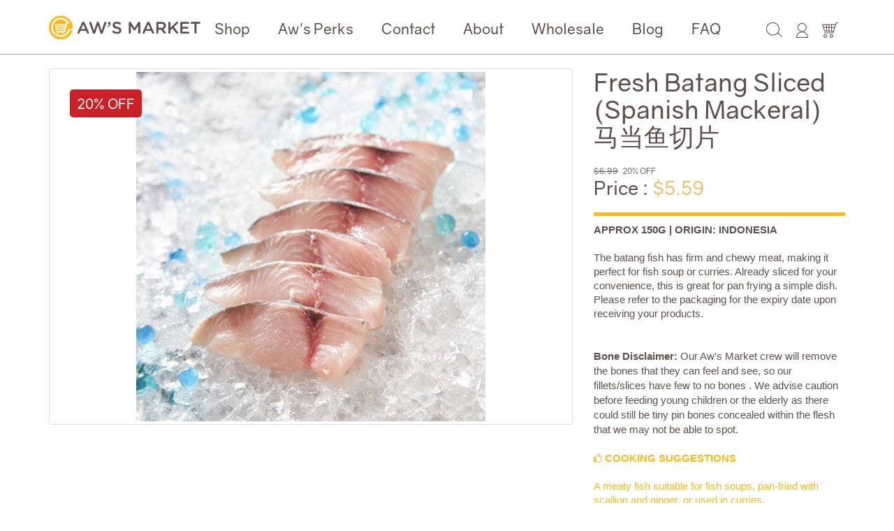

--- FILE ---
content_type: text/html; charset=utf-8
request_url: https://www.awsmarket.com.sg/seafood/batang-slices
body_size: 166936
content:
<!DOCTYPE html>
<!--[if IE]><![endif]-->
<!--[if IE 8 ]><html dir="ltr" lang="en" class="ie8"><![endif]-->
<!--[if IE 9 ]><html dir="ltr" lang="en" class="ie9"><![endif]-->
<!--[if (gt IE 9)|!(IE)]><!-->
<html dir="ltr" lang="en">
    <!--<![endif]-->
    <head>
      <!-- Google Tag Manager -->
      <script>(function(w,d,s,l,i){w[l]=w[l]||[];w[l].push({'gtm.start':
      new Date().getTime(),event:'gtm.js'});var f=d.getElementsByTagName(s)[0],
      j=d.createElement(s),dl=l!='dataLayer'?'&l='+l:'';j.async=true;j.src=
      'https://www.googletagmanager.com/gtm.js?id='+i+dl;f.parentNode.insertBefore(j,f);
      })(window,document,'script','dataLayer','GTM-WFDHHVL');</script>
      <!-- End Google Tag Manager -->
      <meta http-equiv="Content-Type" content="text/html; charset=utf-8">
        
        <meta name="viewport" content="width=device-width, initial-scale=1">
        <meta http-equiv="X-UA-Compatible" content="IE=edge">
		<meta name="google-site-verification" content="ltDy99WPuWSIYcpm_PKNy3bRo3ZsoinTy0j3cJJUK48" />
    <script src="https://www.google.com/recaptcha/api.js" async defer></script>
      
        <title>Fresh Batang Slices</title>
        <base href="https://www.awsmarket.com.sg/" />
                    <meta name="description" content="The batang fish has firm and chewy meat, making it perfect for fish soup or curries. Already sliced for your convenience, this is great for pan frying a simple dish." />
                        <!--<script src="https://ajax.googleapis.com/ajax/libs/jquery/3.3.1/jquery.min.js" type="text/javascript"></script>-->
        <script src="catalog/view/javascript/jquery/jquery-2.1.1.min.js" type="text/javascript"></script>
        <link href="catalog/view/javascript/bootstrap/css/bootstrap.min.css" rel="stylesheet" media="screen" />
        <script src="catalog/view/javascript/bootstrap/js/bootstrap.min.js" type="text/javascript"></script>
        <script src="catalog/view/javascript/fancybox/jquery.fancybox.min.js" type="text/javascript"></script>

        <link href="catalog/view/javascript/font-awesome/css/font-awesome.min.css" rel="stylesheet" type="text/css" />
        <link href="//fonts.googleapis.com/css?family=Open+Sans:400,400i,300,700" rel="stylesheet" type="text/css" />
        <link href="catalog/view/javascript/fancybox/jquery.fancybox.min.css" rel="stylesheet" type="text/css" />
        <link href="catalog/view/theme/default/stylesheet/stylesheet_1.0.css" rel="stylesheet">
                    <link href="catalog/view/javascript/jquery/magnific/magnific-popup.css" type="text/css" rel="stylesheet" media="screen" />
                    <link href="catalog/view/javascript/jquery/datetimepicker/bootstrap-datetimepicker.min.css" type="text/css" rel="stylesheet" media="screen" />
                            <script src="catalog/view/javascript/jquery/magnific/jquery.magnific-popup.min.js" type="text/javascript"></script>
                    <script src="catalog/view/javascript/jquery/datetimepicker/moment/moment.min.js" type="text/javascript"></script>
                    <script src="catalog/view/javascript/jquery/datetimepicker/moment/moment-with-locales.min.js" type="text/javascript"></script>
                    <script src="catalog/view/javascript/jquery/datetimepicker/bootstrap-datetimepicker.min.js" type="text/javascript"></script>
                <script src="catalog/view/javascript/common.js" type="text/javascript"></script>
                    <link href="https://www.awsmarket.com.sg/batang-slices" rel="canonical" />
                    <link href="https://www.awsmarket.com.sg/image/catalog/favicon.png" rel="icon" />
                            <!-- Global site tag (gtag.js) - Google Analytics -->
<script async src="https://www.googletagmanager.com/gtag/js?id=UA-163334493-1"></script>
<script>
  window.dataLayer = window.dataLayer || [];
  function gtag(){dataLayer.push(arguments);}
  gtag('js', new Date());

  gtag('config', 'UA-163334493-1');
</script>
                
        <!-- Facebook Pixel Code -->
        <script>
        !function(f,b,e,v,n,t,s)
        {if(f.fbq)return;n=f.fbq=function(){n.callMethod?
        n.callMethod.apply(n,arguments):n.queue.push(arguments)};
        if(!f._fbq)f._fbq=n;n.push=n;n.loaded=!0;n.version='2.0';
        n.queue=[];t=b.createElement(e);t.async=!0;
        t.src=v;s=b.getElementsByTagName(e)[0];
        s.parentNode.insertBefore(t,s)}(window,document,'script',
        'https://connect.facebook.net/en_US/fbevents.js');
         fbq('init', '2636907883246017'); 
        fbq('track', 'PageView');
        </script>
      
    <script>
      $(document).ready(function() {
          $(".list-unstyled a.dropdown-toggle").click(function(ev) {
              return false;
          });
      });
    </script>
        <noscript>
         <img height="1" width="1" 
        src="https://www.facebook.com/tr?id=2636907883246017&ev=PageView
        &noscript=1"/>
        </noscript>
        <!-- End Facebook Pixel Code -->

        <!-- Global site tag (gtag.js) - Google Analytics -->
        <script async src="https://www.googletagmanager.com/gtag/js?id=UA-174895678-1"></script><script>
          window.dataLayer = window.dataLayer || [];
          function gtag(){dataLayer.push(arguments);}
          gtag('js', new Date());

          gtag('config', 'UA-174895678-1');
          gtag('config', 'AW-788313460');
        </script>


    </head>
    <body>
      
	<!-- Google Tag Manager (noscript) -->
	<noscript><iframe src="https://www.googletagmanager.com/ns.html?id=GTM-WFDHHVL"
	height="0" width="0" style="display:none;visibility:hidden"></iframe></noscript>
	<!-- End Google Tag Manager (noscript) -->
                                
        <div id="searchform" class="modal fade" role="dialog">
            <div class="modal-dialog">

                <!-- Modal content-->
                <div class="modal-content">
                    <div class="modal-header">
                        <button type="button" class="close" data-dismiss="modal">&times;</button>
                        <h4 class="modal-title">Search Form</h4>
                    </div>
                    <div class="modal-body">
                        <div id="search" class="input-group">
  <input type="text" name="search" value="" placeholder="Search" class="form-control input-lg" />
  <span class="input-group-btn">
    <button type="button" class="btn btn-default btn-lg"><i class="fa fa-search"></i></button>
  </span>
</div>
                    </div>
                </div>

            </div>
        </div>
        <div class="menu-block"></div>
        <nav id="menu" class="navbar">
            <div class="container">
                <div class="navbar-header">
                    <button type="button" class="btn btn-navbar navbar-toggle" data-toggle="collapse" data-target=".navbar-ex1-collapse"><i class="fa fa-bars"></i></button>
                    <div class="navbar-brand">
                                                    <a href="https://www.awsmarket.com.sg/"><img src="https://www.awsmarket.com.sg/image/catalog/logo-small.png" title="Aw’s Market" alt="Aw’s Market" class="img-responsive" width="217" /></a>
                                            </div>
                    <div class="shortcut-function">
                        <ul class="nav navbar-nav navbar-right">
                            <li><a href="#" data-toggle="modal" data-target="#searchform"><img src="image/icon-search.png"/></a></li>
                            <li class="dropdown"><a href="#" class="dropdown-toggle" data-toggle="dropdown"><img src="image/icon-user.png"/></a>
                                <ul class="dropdown-menu dropdown-menu-right">
                                                                            <li><a href="https://www.awsmarket.com.sg/register">Register</a></li>
                                        <li><a href="https://www.awsmarket.com.sg/login">Login</a></li>
                                                                    </ul>
                            </li>
                            <li><a href="https://www.awsmarket.com.sg/index.php?route=checkout/cart"><img src="image/icon-cart.png"/></a></li>
                        </ul>
                    </div>
                </div>
                <div class="collapse navbar-collapse navbar-ex1-collapse">
                    <ul class="nav navbar-nav">
                        <li class="dropdown"><a href="#" class="dropdown-toggle" data-toggle="dropdown">Shop</a>
                            <div class="dropdown-menu">
                                <div class="dropdown-inner">
                                    <ul class="list-unstyled">
        	    		       			<li><a href="https://www.awsmarket.com.sg/CNY-Edition">CNY Edition </a></li>
    		    	        	    		       			<li><a href="https://www.awsmarket.com.sg/poultry">Fresh Poultry</a></li>
    		    	        	    		                <li class='dropdown'><a class='dropdown-toggle' data-toggle='dropdown'>Fresh Pork</a>
                    <div class='dropdown-submenu'><div class='dropdown-inner'><ul class='list-unstyled'>
                                                                          			<li><a href="https://www.awsmarket.com.sg/pork/Fresh-Australia-Pork">Fresh Australia Pork (35)</a></li>
                                                                                                      			<li><a href="https://www.awsmarket.com.sg/pork/Malaysia-Pork">Fresh Malaysia Pork (NEW!) (66)</a></li>
                                                                        </ul></div></div>
                </li>
  			    	        	    		       			<li><a href="https://www.awsmarket.com.sg/beef-lamb">Fresh Beef/Lamb</a></li>
    		    	        	    		       			<li><a href="https://www.awsmarket.com.sg/seafood">Fresh Seafood</a></li>
    		    	        	    		                <li class='dropdown'><a class='dropdown-toggle' data-toggle='dropdown'>Frozen </a>
                    <div class='dropdown-submenu'><div class='dropdown-inner'><ul class='list-unstyled'>
                                                                          			<li><a href="https://www.awsmarket.com.sg/index.php?route=product/category&amp;path=76_85">Frozen Chicken (New!!!) (13)</a></li>
                                                                                                      			<li><a href="https://www.awsmarket.com.sg/index.php?route=product/category&amp;path=76_83">Frozen Pork (NEW!!!!) (14)</a></li>
                                                                                                      			<li><a href="https://www.awsmarket.com.sg/index.php?route=product/category&amp;path=76_84">Steamboat Delights (4)</a></li>
                                                                        </ul></div></div>
                </li>
  			    	        	    		                <li class='dropdown'><a class='dropdown-toggle' data-toggle='dropdown'>Fruits &amp; Vegetables</a>
                    <div class='dropdown-submenu'><div class='dropdown-inner'><ul class='list-unstyled'>
                                                                          			<li><a href="https://www.awsmarket.com.sg/index.php?route=product/category&amp;path=63_90">Vegetables (7)</a></li>
                                                                                                      			<li><a href="https://www.awsmarket.com.sg/index.php?route=product/category&amp;path=63_88">Leafy (20)</a></li>
                                                                                                      			<li><a href="https://www.awsmarket.com.sg/index.php?route=product/category&amp;path=63_86">Mushrooms (6)</a></li>
                                                                                                      			<li><a href="https://www.awsmarket.com.sg/index.php?route=product/category&amp;path=63_91">Roots (13)</a></li>
                                                                                                      			<li><a href="https://www.awsmarket.com.sg/index.php?route=product/category&amp;path=63_89">Herbs &amp; Spices (9)</a></li>
                                                                                                      			<li><a href="https://www.awsmarket.com.sg/vegetables/fruits">Fruits (24)</a></li>
                                                                                                      			<li><a href="https://www.awsmarket.com.sg/index.php?route=product/category&amp;path=63_87">Ready To Cook (20)</a></li>
                                                                        </ul></div></div>
                </li>
  			    	        	    		       			<li><a href="https://www.awsmarket.com.sg/delicatessen">Delicatessen</a></li>
    		    	        	    		       			<li><a href="https://www.awsmarket.com.sg/Confinement-Bundles">Confinement</a></li>
    		    	        	    </ul>
                                </div>
                            </div>
                        </li>
                        <li><a href="https://www.awsmarket.com.sg/rewards">Aw's Perks</a></li>
                        <li><a href="https://www.awsmarket.com.sg/contact">Contact</a></li>
                        <li><a href="https://www.awsmarket.com.sg/about">About</a></li>
                        <li><a href="https://www.awsmarket.com.sg/wholesale">Wholesale</a></li>
                        <li><a href="https://www.awsmarket.com.sg/blog">Blog</a></li>
                        <li><a href="faq">FAQ</a></li>
                    </ul>
                    <ul class="nav navbar-nav navbar-right hidden-xs">
                        <li><a href="#" data-toggle="modal" data-target="#searchform"><img src="image/icon-search.png"/></a></li>
                        <li class="dropdown"><a href="#" class="dropdown-toggle" data-toggle="dropdown"><img src="image/icon-user.png"/></a>
                            <ul class="dropdown-menu dropdown-menu-right">
                                                                    <li><a href="https://www.awsmarket.com.sg/register">Register</a></li>
                                    <li><a href="https://www.awsmarket.com.sg/login">Login</a></li>
                                                            </ul>
                        </li>
                        <li><a href="https://www.awsmarket.com.sg/index.php?route=checkout/cart"><img src="image/icon-cart.png"/></a></li>
                    </ul>
                </div>
            </div>
        </nav>

<hr class="top-hr"/>
<div id="product-product" class="container">
  <ul class="breadcrumb hidden">
        <li><a href="https://www.awsmarket.com.sg/"><i class="fa fa-home"></i></a></li>
        <li><a href="https://www.awsmarket.com.sg/seafood">Fresh Seafood</a></li>
        <li><a href="https://www.awsmarket.com.sg/seafood/batang-slices">Fresh Batang Sliced (Spanish Mackeral) 马当鱼切片</a></li>
      </ul>
  <div class="row">
                <div id="content" class="col-sm-12">
      <div class="row">                         <div class="col-sm-8">           <ul class="thumbnails">
                                    <li><div style="position: relative"><a class="thumbnail" href="https://www.awsmarket.com.sg/image/cache/catalog/Seafood/New%20Seafood%20Photos/Batang%20Slice0497-d-500x500.jpg" title="Fresh Batang Sliced (Spanish Mackeral) 马当鱼切片"><img src="https://www.awsmarket.com.sg/image/cache/catalog/Seafood/New%20Seafood%20Photos/Batang%20Slice0497-d-500x500.jpg" title="Fresh Batang Sliced (Spanish Mackeral) 马当鱼切片" alt="Fresh Batang Sliced (Spanish Mackeral) 马当鱼切片" /></a>
              <div style="position: absolute; left: 30px; top: 30px; background-color: #ca2128; padding: 10px; border-radius: 5px; color: white; font-size: 20px">
              <script>
                var price = parseFloat("$6.99".replace('$', ''));
                var special = parseFloat("$5.59".replace('$', ''));
                document.write( Math.round( (price - special) * 100 / price ) + "% OFF");
              </script>
              </div>
            </div></li>
                                              </ul>
                  </div>
                                <div class="col-sm-4">
          <div class="btn-group hidden">
            <button type="button" data-toggle="tooltip" class="btn btn-default" title="Add to Wish List" onclick="wishlist.add('287');"><i class="fa fa-heart"></i></button>
            <button type="button" data-toggle="tooltip" class="btn btn-default" title="Compare this Product" onclick="compare.add('287');"><i class="fa fa-exchange"></i></button>
          </div>
          <h1 class="product-main-title">Fresh Batang Sliced (Spanish Mackeral) 马当鱼切片</h1>
                    <ul class="list-unstyled product-price-listing">
                        <li><span style="text-decoration: line-through;">$6.99</span>
              <script>
                document.write("&nbsp;&nbsp;" + Math.round( (price - special) * 100 / price ) + "% OFF");
              </script>
            </li>
            <li>
              <h2>Price : <span class="c-eebd66">$5.59</span></h2>
            </li>
                                              </ul>

                                  <div style="bottom-margin: 1em;">    <div style="border-top: 5px solid rgb(255, 184, 25); padding-top: 10px;">
    <span class="desc-header" style="font-size: 11pt; display: inline-block; text-transform: uppercase; font-family: sans-serif; font-weight: bold; color: rgb(94, 80, 77); margin-bottom: 10px;"><p>

<!--WRITE PRODUCT WEIGHT AND ORIGIN BELOW-->
APPROX 150G | Origin: Indonesia


    </p></span><span class="desc-body" style="margin-bottom: 10px;"><p style="color: rgb(94, 80, 77); font-family: sans-serif; font-size: 11pt;">

<!--WRITE PRODUCT DESCRIPTION-->
The batang fish has firm and chewy meat, making it perfect for fish soup or curries. Already sliced for your convenience, this is great for pan frying a simple dish. Please refer to the packaging for the expiry date upon receiving your products.</p><p style=""><font color="#5e504d" face="sans-serif"><span style="font-size: 14.6667px;"><br></span></font></p><p style=""><font color="#5e504d" face="sans-serif"><span style="font-size: 14.6667px;"><b>Bone Disclaimer: </b>Our Aw's Market crew will remove the bones that they can feel and see, so our fillets/slices have few to no bones . We advise caution before feeding young children or the elderly as there could still be tiny pin bones concealed within the flesh that we may not be able to spot.</span></font></p><p style="color: rgb(94, 80, 77); font-family: sans-serif; font-size: 11pt;">

    </p></span>
    <div class="outlier-wrapper" style="font-size: 11pt; margin: 20px 0px;"><span class="desc-header" style="display: inline-block; text-transform: uppercase; font-family: sans-serif; font-weight: bold; color: #ffb819; margin-bottom: 10px;"><p><span class="fa fa-thumbs-o-up" aria-hidden="true"></span>
    Cooking Suggestions
    </p></span>
    <span class="desc-body" style="font-family: sans-serif; color: #ffb819;"><p>

<!--WRITE COOKING SUGGESTIONS BELOW-->
A meaty fish suitable for fish soups, pan-fried with scallion and ginger, or used in curries.

    </p></span></div>
    <span class="desc-disclaimer" style="font-size: 0.8em; display: inline-block; margin: 0px 5px; font-family: sans-serif; font-style: oblique; color: rgb(94, 80, 77);"><p>

<!--WRITE DISCLAIMER BELOW-->
*All images are for illustration purposes only. Actual specifications, weight and prices of the product are subjected to changes.

    </p></span></div>
</div>
          
          <ul class="list-unstyled hidden">
                        <li>Product Code: 1949</li>
                        <li>Reward Points: 7</li>
                        <li>Availability: In Stock</li>
          </ul>
          <div id="product">                         <div class="form-group">
                <div class="row">
                    <div class="col-xs-4">
                        <label class="control-label" for="input-quantity">Qty</label>
                        <div class="input-group">
                            <div class="input-group-btn">
                                <button class="btn btn-default" type="button" id="quantity-minus">
                                    <i class="glyphicon glyphicon-minus"></i>
                                </button>
                            </div>
                            <input type="text" name="quantity" value="1" size="2" id="input-quantity" class="form-control text-center" />
                            <div class="input-group-btn">
                                <button class="btn btn-default" type="button" id="quantity-plus">
                                    <i class="glyphicon glyphicon-plus"></i>
                                </button>
                            </div>
                        </div>
                    </div>
                </div>

                <input type="hidden" name="product_id" value="287" />
                <br />
                <button type="button" id="button-cart" data-loading-text="Loading..." class="btn btn-primary btn-lg btn-block"><img src="image/icon-add-to-cart-white.png"/>Add to Cart</button>
            </div>
            </div>


      </div>
              <div class="clearfix"></div>
        <br/><br/>
      <h2 class="text-center" style="margin-bottom:30px;">Related Products</h2>
      <div class="container-fluid">
      <div class="row">                                         <div class="col-xs-6 col-sm-3 product-grid">
          <div class="product-thumb transition">
            <div class="image"><a href="https://www.awsmarket.com.sg/white-snapper-fillet"><img src="https://www.awsmarket.com.sg/image/cache/catalog/Seafood/New%20Seafood%20Photos/White%20Snapper%20Fillet0585-d-200x200.jpg" alt="White Snapper Fillet (Ang Go Li) 红哥里鱼片" title="White Snapper Fillet (Ang Go Li) 红哥里鱼片" class="img-responsive" /></a></div>
            <div class="row no-gap">
                <div class="col-xs-9">
                    <div class="caption">
                        <h4><a href="https://www.awsmarket.com.sg/white-snapper-fillet">White Snapper Fillet (Ang Go Li) 红哥里鱼片</a></h4>
                                                        <p class="price">  <span class="price-new">$7.50</span> <span class="price-old">$10.00</span>                         </p>
                                                </div>
                    </div>
                    <div class="col-xs-3 text-right">
                        <a onclick="cart.add('208', '1');"><img src="image/icon-add-to-cart.png"/></a>
                    </div>
                </div>
          </div>
        </div>
                                                        <div class="col-xs-6 col-sm-3 product-grid">
          <div class="product-thumb transition">
            <div class="image"><a href="https://www.awsmarket.com.sg/Balai-Threadfin-Fillet"><img src="https://www.awsmarket.com.sg/image/cache/catalog/Seafood/New%20Seafood%20Photos/Threadfin%20Fillet0532-d-200x200.jpg" alt="Balai Threadfin Fillet 鲅鱼切片" title="Balai Threadfin Fillet 鲅鱼切片" class="img-responsive" /></a></div>
            <div class="row no-gap">
                <div class="col-xs-9">
                    <div class="caption">
                        <h4><a href="https://www.awsmarket.com.sg/Balai-Threadfin-Fillet">Balai Threadfin Fillet 鲅鱼切片</a></h4>
                                                        <p class="price">  <span class="price-new">$7.91</span> <span class="price-old">$11.99</span>                         </p>
                                                </div>
                    </div>
                    <div class="col-xs-3 text-right">
                        <a onclick="cart.add('209', '1');"><img src="image/icon-add-to-cart.png"/></a>
                    </div>
                </div>
          </div>
        </div>
                                                        <div class="col-xs-6 col-sm-3 product-grid">
          <div class="product-thumb transition">
            <div class="image"><a href="https://www.awsmarket.com.sg/Fresh-Asian-Sea-Bass-Fillet"><img src="https://www.awsmarket.com.sg/image/cache/catalog/Seafood/Seabass%20Fillet-200x200.jpg" alt="Asian Seabass Fillet Glutted (Kukup Sea) 海鲈鱼片" title="Asian Seabass Fillet Glutted (Kukup Sea) 海鲈鱼片" class="img-responsive" /></a></div>
            <div class="row no-gap">
                <div class="col-xs-9">
                    <div class="caption">
                        <h4><a href="https://www.awsmarket.com.sg/Fresh-Asian-Sea-Bass-Fillet">Asian Seabass Fillet Glutted (Kukup Sea) 海鲈鱼片</a></h4>
                                                        <p class="price">  <span class="price-new">$5.95</span> <span class="price-old">$8.88</span>                         </p>
                                                </div>
                    </div>
                    <div class="col-xs-3 text-right">
                        <a onclick="cart.add('211', '1');"><img src="image/icon-add-to-cart.png"/></a>
                    </div>
                </div>
          </div>
        </div>
                                                        <div class="col-xs-6 col-sm-3 product-grid">
          <div class="product-thumb transition">
            <div class="image"><a href="https://www.awsmarket.com.sg/batang-steak"><img src="https://www.awsmarket.com.sg/image/cache/catalog/Seafood/New%20Seafood%20Photos/Batang%20Stick0507-d-200x200.jpg" alt="Fresh Batang Steak (Spanish Mackeral) 马当鱼排" title="Fresh Batang Steak (Spanish Mackeral) 马当鱼排" class="img-responsive" /></a></div>
            <div class="row no-gap">
                <div class="col-xs-9">
                    <div class="caption">
                        <h4><a href="https://www.awsmarket.com.sg/batang-steak">Fresh Batang Steak (Spanish Mackeral) 马当鱼排</a></h4>
                                                        <p class="price">  <span class="price-new">$4.97</span> <span class="price-old">$5.99</span>                         </p>
                                                </div>
                    </div>
                    <div class="col-xs-3 text-right">
                        <a onclick="cart.add('213', '1');"><img src="image/icon-add-to-cart.png"/></a>
                    </div>
                </div>
          </div>
        </div>
                <div class="clearfix visible-md"></div>
                                                        <div class="col-xs-6 col-sm-3 product-grid">
          <div class="product-thumb transition">
            <div class="image"><a href="https://www.awsmarket.com.sg/seabass-whole"><img src="https://www.awsmarket.com.sg/image/cache/catalog/Seafood/New%20Seafood%20Photos/Sea%20Bass0399-200x200.jpg" alt="Fresh Seabass Clean and Gutted (Kukup Sea) 金目鲈" title="Fresh Seabass Clean and Gutted (Kukup Sea) 金目鲈" class="img-responsive" /></a></div>
            <div class="row no-gap">
                <div class="col-xs-9">
                    <div class="caption">
                        <h4><a href="https://www.awsmarket.com.sg/seabass-whole">Fresh Seabass Clean and Gutted (Kukup Sea) 金目鲈</a></h4>
                                                        <p class="price">  <span class="price-new">$5.95</span> <span class="price-old">$8.88</span>                         </p>
                                                </div>
                    </div>
                    <div class="col-xs-3 text-right">
                        <a onclick="cart.add('290', '1');"><img src="image/icon-add-to-cart.png"/></a>
                    </div>
                </div>
          </div>
        </div>
                                                        <div class="col-xs-6 col-sm-3 product-grid">
          <div class="product-thumb transition">
            <div class="image"><a href="https://www.awsmarket.com.sg/seabass-butterfly-cut"><img src="https://www.awsmarket.com.sg/image/cache/catalog/Seafood/New%20Seafood%20Photos/Seabass%20Butterfly%20Cut0724-d-200x200.jpg" alt="Fresh Seabass Butterfly Cut (Kukup Sea) 金目鲈" title="Fresh Seabass Butterfly Cut (Kukup Sea) 金目鲈" class="img-responsive" /></a></div>
            <div class="row no-gap">
                <div class="col-xs-9">
                    <div class="caption">
                        <h4><a href="https://www.awsmarket.com.sg/seabass-butterfly-cut">Fresh Seabass Butterfly Cut (Kukup Sea) 金目鲈</a></h4>
                                                        <p class="price">  <span class="price-new">$5.95</span> <span class="price-old">$8.88</span>                         </p>
                                                </div>
                    </div>
                    <div class="col-xs-3 text-right">
                        <a onclick="cart.add('291', '1');"><img src="image/icon-add-to-cart.png"/></a>
                    </div>
                </div>
          </div>
        </div>
                                                        <div class="col-xs-6 col-sm-3 product-grid">
          <div class="product-thumb transition">
            <div class="image"><a href="https://www.awsmarket.com.sg/Fresh-Red-Snapper"><img src="https://www.awsmarket.com.sg/image/cache/catalog/Seafood/New%20Seafood%20Photos/Red%20Snapper0375-d-200x200.jpg" alt="Fresh Red Snapper 红鲷鱼" title="Fresh Red Snapper 红鲷鱼" class="img-responsive" /></a></div>
            <div class="row no-gap">
                <div class="col-xs-9">
                    <div class="caption">
                        <h4><a href="https://www.awsmarket.com.sg/Fresh-Red-Snapper">Fresh Red Snapper 红鲷鱼</a></h4>
                                                        <p class="price">  <span class="price-new">$9.01</span> <span class="price-old">$10.99</span>                         </p>
                                                </div>
                    </div>
                    <div class="col-xs-3 text-right">
                        <a onclick="cart.add('292', '1');"><img src="image/icon-add-to-cart.png"/></a>
                    </div>
                </div>
          </div>
        </div>
                                                        <div class="col-xs-6 col-sm-3 product-grid">
          <div class="product-thumb transition">
            <div class="image"><a href="https://www.awsmarket.com.sg/White-Snapper-Fish-Head"><img src="https://www.awsmarket.com.sg/image/cache/catalog/Seafood/New%20Seafood%20Photos/White%20Snapper%20Head0593-d-200x200.jpg" alt="White Snapper Fish Head (Ang Go Li) 红哥里鱼头" title="White Snapper Fish Head (Ang Go Li) 红哥里鱼头" class="img-responsive" /></a></div>
            <div class="row no-gap">
                <div class="col-xs-9">
                    <div class="caption">
                        <h4><a href="https://www.awsmarket.com.sg/White-Snapper-Fish-Head">White Snapper Fish Head (Ang Go Li) 红哥里鱼头</a></h4>
                                                        <p class="price">  <span class="price-new">$5.99</span> <span class="price-old">$9.90</span>                         </p>
                                                </div>
                    </div>
                    <div class="col-xs-3 text-right">
                        <a onclick="cart.add('293', '1');"><img src="image/icon-add-to-cart.png"/></a>
                    </div>
                </div>
          </div>
        </div>
                <div class="clearfix visible-md"></div>
                                                        <div class="col-xs-6 col-sm-3 product-grid">
          <div class="product-thumb transition">
            <div class="image"><a href="https://www.awsmarket.com.sg/white-snapper-fish-bones"><img src="https://www.awsmarket.com.sg/image/cache/catalog/Seafood/Ang%20Go%20Li%20Fish%20Bones-200x200.jpg" alt="White Snapper Fish Bones (Ang Go Li) 红哥里鱼骨" title="White Snapper Fish Bones (Ang Go Li) 红哥里鱼骨" class="img-responsive" /></a></div>
            <div class="row no-gap">
                <div class="col-xs-9">
                    <div class="caption">
                        <h4><a href="https://www.awsmarket.com.sg/white-snapper-fish-bones">White Snapper Fish Bones (Ang Go Li) 红哥里鱼骨</a></h4>
                                                        <p class="price">  <span class="price-new">$5.84</span> <span class="price-old">$8.99</span>                         </p>
                                                </div>
                    </div>
                    <div class="col-xs-3 text-right">
                        <a onclick="cart.add('294', '1');"><img src="image/icon-add-to-cart.png"/></a>
                    </div>
                </div>
          </div>
        </div>
                                                        <div class="col-xs-6 col-sm-3 product-grid">
          <div class="product-thumb transition">
            <div class="image"><a href="https://www.awsmarket.com.sg/index.php?route=product/product&amp;product_id=334"><img src="https://www.awsmarket.com.sg/image/cache/catalog/Seafood/New%20Seafood%20Photos/Batang%20head0525-d-200x200.jpg" alt="Fresh Batang Head (Spanish Mackeral) 马当鱼头 " title="Fresh Batang Head (Spanish Mackeral) 马当鱼头 " class="img-responsive" /></a></div>
            <div class="row no-gap">
                <div class="col-xs-9">
                    <div class="caption">
                        <h4><a href="https://www.awsmarket.com.sg/index.php?route=product/product&amp;product_id=334">Fresh Batang Head (Spanish Mackeral) 马当鱼头 </a></h4>
                                                        <p class="price">  <span class="price-new">$3.50</span> <span class="price-old">$5.00</span>                         </p>
                                                </div>
                    </div>
                    <div class="col-xs-3 text-right">
                        <a onclick="cart.add('334', '1');"><img src="image/icon-add-to-cart.png"/></a>
                    </div>
                </div>
          </div>
        </div>
                                                        <div class="col-xs-6 col-sm-3 product-grid">
          <div class="product-thumb transition">
            <div class="image"><a href="https://www.awsmarket.com.sg/red-tilapia"><img src="https://www.awsmarket.com.sg/image/cache/catalog/red%20tilapia-200x200.jpeg" alt="Fresh Red Tilapia " title="Fresh Red Tilapia " class="img-responsive" /></a></div>
            <div class="row no-gap">
                <div class="col-xs-9">
                    <div class="caption">
                        <h4><a href="https://www.awsmarket.com.sg/red-tilapia">Fresh Red Tilapia </a></h4>
                                                        <p class="price">  <span class="price-new">$5.39</span> <span class="price-old">$5.99</span>                         </p>
                                                </div>
                    </div>
                    <div class="col-xs-3 text-right">
                        <a onclick="cart.add('868', '1');"><img src="image/icon-add-to-cart.png"/></a>
                    </div>
                </div>
          </div>
        </div>
                                                        <div class="col-xs-6 col-sm-3 product-grid">
          <div class="product-thumb transition">
            <div class="image"><a href="https://www.awsmarket.com.sg/black-tilapia"><img src="https://www.awsmarket.com.sg/image/cache/catalog/black%20tilapia-200x200.jpeg" alt="Fresh Black Tilapia " title="Fresh Black Tilapia " class="img-responsive" /></a></div>
            <div class="row no-gap">
                <div class="col-xs-9">
                    <div class="caption">
                        <h4><a href="https://www.awsmarket.com.sg/black-tilapia">Fresh Black Tilapia </a></h4>
                                                        <p class="price">  <span class="price-new">$5.39</span> <span class="price-old">$5.99</span>                         </p>
                                                </div>
                    </div>
                    <div class="col-xs-3 text-right">
                        <a onclick="cart.add('869', '1');"><img src="image/icon-add-to-cart.png"/></a>
                    </div>
                </div>
          </div>
        </div>
                <div class="clearfix visible-md"></div>
                                                        <div class="col-xs-6 col-sm-3 product-grid">
          <div class="product-thumb transition">
            <div class="image"><a href="https://www.awsmarket.com.sg/index.php?route=product/product&amp;product_id=888"><img src="https://www.awsmarket.com.sg/image/cache/catalog/seabass%20fillet%20sliced-200x200.jpeg" alt="Asian Seabass Fillet Slice" title="Asian Seabass Fillet Slice" class="img-responsive" /></a></div>
            <div class="row no-gap">
                <div class="col-xs-9">
                    <div class="caption">
                        <h4><a href="https://www.awsmarket.com.sg/index.php?route=product/product&amp;product_id=888">Asian Seabass Fillet Slice</a></h4>
                                                        <p class="price">  <span class="price-new">$4.88</span> <span class="price-old">$8.88</span>                         </p>
                                                </div>
                    </div>
                    <div class="col-xs-3 text-right">
                        <a onclick="cart.add('888', '1');"><img src="image/icon-add-to-cart.png"/></a>
                    </div>
                </div>
          </div>
        </div>
                                                        <div class="col-xs-6 col-sm-3 product-grid">
          <div class="product-thumb transition">
            <div class="image"><a href="https://www.awsmarket.com.sg/index.php?route=product/product&amp;product_id=889"><img src="https://www.awsmarket.com.sg/image/cache/catalog/seabass%20fillet%20cube-200x200.jpeg" alt="Asian Seabass Fillet Cube" title="Asian Seabass Fillet Cube" class="img-responsive" /></a></div>
            <div class="row no-gap">
                <div class="col-xs-9">
                    <div class="caption">
                        <h4><a href="https://www.awsmarket.com.sg/index.php?route=product/product&amp;product_id=889">Asian Seabass Fillet Cube</a></h4>
                                                        <p class="price">  <span class="price-new">$4.88</span> <span class="price-old">$8.88</span>                         </p>
                                                </div>
                    </div>
                    <div class="col-xs-3 text-right">
                        <a onclick="cart.add('889', '1');"><img src="image/icon-add-to-cart.png"/></a>
                    </div>
                </div>
          </div>
        </div>
                                                        <div class="col-xs-6 col-sm-3 product-grid">
          <div class="product-thumb transition">
            <div class="image"><a href="https://www.awsmarket.com.sg/index.php?route=product/product&amp;product_id=1006"><img src="https://www.awsmarket.com.sg/image/cache/catalog/seabass%20head-200x200.jpg" alt="Fresh Seabass Head Gutted (Kukup Sea) 金目鲈" title="Fresh Seabass Head Gutted (Kukup Sea) 金目鲈" class="img-responsive" /></a></div>
            <div class="row no-gap">
                <div class="col-xs-9">
                    <div class="caption">
                        <h4><a href="https://www.awsmarket.com.sg/index.php?route=product/product&amp;product_id=1006">Fresh Seabass Head Gutted (Kukup Sea) 金目鲈</a></h4>
                                                        <p class="price">                                 $8.88
                                                    </p>
                                                </div>
                    </div>
                    <div class="col-xs-3 text-right">
                        <a onclick="cart.add('1006', '1');"><img src="image/icon-add-to-cart.png"/></a>
                    </div>
                </div>
          </div>
        </div>
                         </div></div>
                        <p>Tags:
                 <a href="https://www.awsmarket.com.sg/index.php?route=product/search&amp;tag=Seafood">Seafood</a>,
                         <a href="https://www.awsmarket.com.sg/index.php?route=product/search&amp;tag=Fish">Fish</a>                  <a href=""></a>          </p>
              </div>
    </div>
</div>
</div>
<script type="text/javascript"><!--
$('select[name=\'recurring_id\'], input[name="quantity"]').change(function(){
	$.ajax({
		url: 'index.php?route=product/product/getRecurringDescription',
		type: 'post',
		data: $('input[name=\'product_id\'], input[name=\'quantity\'], select[name=\'recurring_id\']'),
		dataType: 'json',
		beforeSend: function() {
			$('#recurring-description').html('');
		},
		success: function(json) {
			$('.alert-dismissible, .text-danger').remove();

			if (json['success']) {
				$('#recurring-description').html(json['success']);
			}
		}
	});
});
//--></script>
<script type="text/javascript"><!--
$('#button-cart').on('click', function() {
	$.ajax({
		url: 'index.php?route=checkout/cart/add',
		type: 'post',
		data: $('#product input[type=\'text\'], #product input[type=\'hidden\'], #product input[type=\'radio\']:checked, #product input[type=\'checkbox\']:checked, #product select, #product textarea'),
		dataType: 'json',
		beforeSend: function() {
			$('#button-cart').button('loading');
		},
		complete: function() {
			$('#button-cart').button('reset');
		},
		success: function(json) {
			$('.alert-dismissible, .text-danger').remove();
			$('.form-group').removeClass('has-error');

			if (json['error']) {
				if (json['error']['option']) {
					for (i in json['error']['option']) {
						var element = $('#input-option' + i.replace('_', '-'));

						if (element.parent().hasClass('input-group')) {
							element.parent().after('<div class="text-danger">' + json['error']['option'][i] + '</div>');
						} else {
							element.after('<div class="text-danger">' + json['error']['option'][i] + '</div>');
						}
					}
				}

				if (json['error']['recurring']) {
					$('select[name=\'recurring_id\']').after('<div class="text-danger">' + json['error']['recurring'] + '</div>');
				}

				// Highlight any found errors
				$('.text-danger').parent().addClass('has-error');
			}

			if (json['success']) {
				$('.breadcrumb').after('<div class="alert alert-success alert-dismissible">' + json['success'] + '<button type="button" class="close" data-dismiss="alert">&times;</button></div>');

				$('#cart > button').html('<span id="cart-total"><i class="fa fa-shopping-cart"></i> ' + json['total'] + '</span>');

				$('html, body').animate({ scrollTop: 0 }, 'slow');

				$('#cart > ul').load('index.php?route=common/cart/info ul li');
			}
		},
        error: function(xhr, ajaxOptions, thrownError) {
            alert(thrownError + "\r\n" + xhr.statusText + "\r\n" + xhr.responseText);
        }
	});
});
//--></script>
<script type="text/javascript"><!--
$('.date').datetimepicker({
	language: 'en-gb',
	pickTime: false
});

$('.datetime').datetimepicker({
	language: 'en-gb',
	pickDate: true,
	pickTime: true
});

$('.time').datetimepicker({
	language: 'en-gb',
	pickDate: false
});

$('button[id^=\'button-upload\']').on('click', function() {
	var node = this;

	$('#form-upload').remove();

	$('body').prepend('<form enctype="multipart/form-data" id="form-upload" style="display: none;"><input type="file" name="file" /></form>');

	$('#form-upload input[name=\'file\']').trigger('click');

	if (typeof timer != 'undefined') {
    	clearInterval(timer);
	}

	timer = setInterval(function() {
		if ($('#form-upload input[name=\'file\']').val() != '') {
			clearInterval(timer);

			$.ajax({
				url: 'index.php?route=tool/upload',
				type: 'post',
				dataType: 'json',
				data: new FormData($('#form-upload')[0]),
				cache: false,
				contentType: false,
				processData: false,
				beforeSend: function() {
					$(node).button('loading');
				},
				complete: function() {
					$(node).button('reset');
				},
				success: function(json) {
					$('.text-danger').remove();

					if (json['error']) {
						$(node).parent().find('input').after('<div class="text-danger">' + json['error'] + '</div>');
					}

					if (json['success']) {
						alert(json['success']);

						$(node).parent().find('input').val(json['code']);
					}
				},
				error: function(xhr, ajaxOptions, thrownError) {
					alert(thrownError + "\r\n" + xhr.statusText + "\r\n" + xhr.responseText);
				}
			});
		}
	}, 500);
});
//--></script>
<script type="text/javascript"><!--
$('#review').delegate('.pagination a', 'click', function(e) {
    e.preventDefault();

    $('#review').fadeOut('slow');

    $('#review').load(this.href);

    $('#review').fadeIn('slow');
});

$('#review').load('index.php?route=product/product/review&product_id=287');

$('#button-review').on('click', function() {
	$.ajax({
		url: 'index.php?route=product/product/write&product_id=287',
		type: 'post',
		dataType: 'json',
		data: $("#form-review").serialize(),
		beforeSend: function() {
			$('#button-review').button('loading');
		},
		complete: function() {
			$('#button-review').button('reset');
		},
		success: function(json) {
			$('.alert-dismissible').remove();

			if (json['error']) {
				$('#review').after('<div class="alert alert-danger alert-dismissible"><i class="fa fa-exclamation-circle"></i> ' + json['error'] + '</div>');
			}

			if (json['success']) {
				$('#review').after('<div class="alert alert-success alert-dismissible"><i class="fa fa-check-circle"></i> ' + json['success'] + '</div>');

				$('input[name=\'name\']').val('');
				$('textarea[name=\'text\']').val('');
				$('input[name=\'rating\']:checked').prop('checked', false);
			}
		}
	});
});

$(document).ready(function() {
	$('.thumbnails').magnificPopup({
		type:'image',
		delegate: 'a',
		gallery: {
			enabled: true
		}
	});
});
//--></script>
<footer>
    <hr/>
    <br/><br/>
    <div class="container">
        <div class="row">

            <div class="col-md-3 text-left">
                <h5>CATEGORIES</h5>
                <ul class="list-unstyled">
        	    		       			<li><a href="https://www.awsmarket.com.sg/CNY-Edition">CNY Edition </a></li>
    		    	        	    		       			<li><a href="https://www.awsmarket.com.sg/poultry">Fresh Poultry</a></li>
    		    	        	    		                <li class='dropdown'><a class='dropdown-toggle' data-toggle='dropdown'>Fresh Pork</a>
                    <div class='dropdown-submenu'><div class='dropdown-inner'><ul class='list-unstyled'>
                                                                          			<li><a href="https://www.awsmarket.com.sg/pork/Fresh-Australia-Pork">Fresh Australia Pork (35)</a></li>
                                                                                                      			<li><a href="https://www.awsmarket.com.sg/pork/Malaysia-Pork">Fresh Malaysia Pork (NEW!) (66)</a></li>
                                                                        </ul></div></div>
                </li>
  			    	        	    		       			<li><a href="https://www.awsmarket.com.sg/beef-lamb">Fresh Beef/Lamb</a></li>
    		    	        	    		       			<li><a href="https://www.awsmarket.com.sg/seafood">Fresh Seafood</a></li>
    		    	        	    		                <li class='dropdown'><a class='dropdown-toggle' data-toggle='dropdown'>Frozen </a>
                    <div class='dropdown-submenu'><div class='dropdown-inner'><ul class='list-unstyled'>
                                                                          			<li><a href="https://www.awsmarket.com.sg/index.php?route=product/category&amp;path=76_85">Frozen Chicken (New!!!) (13)</a></li>
                                                                                                      			<li><a href="https://www.awsmarket.com.sg/index.php?route=product/category&amp;path=76_83">Frozen Pork (NEW!!!!) (14)</a></li>
                                                                                                      			<li><a href="https://www.awsmarket.com.sg/index.php?route=product/category&amp;path=76_84">Steamboat Delights (4)</a></li>
                                                                        </ul></div></div>
                </li>
  			    	        	    		                <li class='dropdown'><a class='dropdown-toggle' data-toggle='dropdown'>Fruits &amp; Vegetables</a>
                    <div class='dropdown-submenu'><div class='dropdown-inner'><ul class='list-unstyled'>
                                                                          			<li><a href="https://www.awsmarket.com.sg/index.php?route=product/category&amp;path=63_90">Vegetables (7)</a></li>
                                                                                                      			<li><a href="https://www.awsmarket.com.sg/index.php?route=product/category&amp;path=63_88">Leafy (20)</a></li>
                                                                                                      			<li><a href="https://www.awsmarket.com.sg/index.php?route=product/category&amp;path=63_86">Mushrooms (6)</a></li>
                                                                                                      			<li><a href="https://www.awsmarket.com.sg/index.php?route=product/category&amp;path=63_91">Roots (13)</a></li>
                                                                                                      			<li><a href="https://www.awsmarket.com.sg/index.php?route=product/category&amp;path=63_89">Herbs &amp; Spices (9)</a></li>
                                                                                                      			<li><a href="https://www.awsmarket.com.sg/vegetables/fruits">Fruits (24)</a></li>
                                                                                                      			<li><a href="https://www.awsmarket.com.sg/index.php?route=product/category&amp;path=63_87">Ready To Cook (20)</a></li>
                                                                        </ul></div></div>
                </li>
  			    	        	    		       			<li><a href="https://www.awsmarket.com.sg/delicatessen">Delicatessen</a></li>
    		    	        	    		       			<li><a href="https://www.awsmarket.com.sg/Confinement-Bundles">Confinement</a></li>
    		    	        	    </ul>
            </div>

            <div class="col-md-3 text-left">
                <h5>INFORMATION</h5>
                <ul class="list-unstyled">
                    <li><a href="https://www.awsmarket.com.sg/contact">Retail Stores</a></li>
                    <li><a href="https://www.awsmarket.com.sg/contact">Contact</a></li>
                    <li><a href="https://www.awsmarket.com.sg/customization">Aw's Market Experience</a></li>
					<li><a href="https://www.awsmarket.com.sg/wholesale">Wholesale</a></li>
                                          <li><a href="https://www.awsmarket.com.sg/faq">FAQ</a></li>
                                          <li><a href="https://www.awsmarket.com.sg/privacy">Terms &amp; Conditions</a></li>
                                          <li><a href="https://www.awsmarket.com.sg/store-outlet-ads">Ongoing Retail Promotions</a></li>
                                        <!--li><a href="">Quality Assurance</li-->
                </ul>
            </div>

            <div class="col-md-3 text-left">
                <h5>SOCIAL</h5>
                <ul style="margin-bottom:25px;" class="list-inline socialmedia">
                    <li><a style="display: inline-block; text-align: center;" href="https://www.facebook.com/awsmarket/" target="_blank"><i class="fa fa-facebook"></i></a></li>
                    <li><a style="display: inline-block; text-align: center;" href="https://www.instagram.com/awsmarketsg" target="_blank"><i class="fa fa-instagram"></i></a></li>
                    <li><a style="display: inline-block; text-align: center;" href="https://wa.me/6583631286" target="_blank"><i class="fa fa-whatsapp"></i></a></li>
                </ul>
                <h5>EXPLORE</h5>
                  <ul class="list-unstyled">
                      <li><a href="https://www.awsmarket.com.sg/blog">Blog</a></li>
                      <!--li><a href="https://www.awsmarket.com.sg/customization">Recipes</a></li-->
                    </ul>
                </div>

                <div class="col-md-3 text-left">
                            <h5>WE'RE ALSO ON</h5>
            <div><a href="https://redmart.lazada.sg/aw's-market-173937/?m=redmart" target="_blank">
            <!--Redmart Logo--><svg style="height: 25px; margin: 5px 0px 0px 0px" viewBox="0 0 189 85" fill="none" xmlns="http://www.w3.org/2000/svg">
            <g><path d="M76.91 4.21804C76.91 2.1356 75.3514 0.573774 72.6058 0.318676C71.6576 0.230172 70.6965 0.365531 69.7484 0.303058C68.7925 0.240584 68.4548 0.584186 68.473 1.56293C68.5249 4.42628 68.4938 7.28963 68.4886 10.153C68.4886 10.6085 68.447 11.064 68.4158 11.7148C64.2986 9.67402 60.2152 9.28617 56.0435 10.7048C51.8561 12.1313 48.9078 14.9946 46.8947 19.0528C41.3203 9.62196 33.6547 7.62803 23.9683 12.3708C23.9683 11.3582 23.9189 10.5122 23.9189 9.68443C22.6279 9.81198 21.5785 9.90569 20.4745 9.97337C17.6717 10.1478 14.8325 10.0593 12.0687 10.4862C5.08895 11.5612 0.75875 16.0072 0.265206 22.9756C-0.127031 28.5019 0.0755817 34.0698 0.000251359 39.6195C-0.010139 40.3015 0.301573 40.5435 0.940582 40.5279C2.19522 40.4967 3.45766 40.567 4.7045 40.4576C7.5255 40.2103 8.92301 38.5626 8.90482 35.7201C8.88144 31.9014 8.86066 28.0854 8.90482 24.2667C8.94119 21.2341 10.2816 19.1725 12.7804 18.6597C14.6143 18.2823 16.5314 18.3135 18.6822 18.1391C16.8587 22.4576 17.2249 26.448 18.5653 30.4854C19.9524 34.6607 22.5396 37.5761 26.6308 39.2446C34.0574 42.2772 41.4839 39.1093 44.427 35.3531C42.3359 32.724 39.8526 31.9769 36.7355 33.1118C35.3354 33.6194 33.9379 34.0281 32.4339 33.8589C30.548 33.6455 28.9115 32.9609 27.5036 31.2715C33.7041 29.8112 39.6474 28.4107 45.6505 26.9973C45.7881 27.635 45.8842 28.0515 45.97 28.4732C47.9935 38.6043 59.7165 43.878 68.6548 38.7006C69.3769 38.2815 69.7198 37.8234 69.6835 36.9591C69.6185 35.3999 69.6653 33.8355 69.6653 32.2737C69.6653 30.6468 69.6653 29.0173 69.6653 27.1144C66.8079 32.763 63.6258 34.6685 59.171 33.596C55.5187 32.7188 52.8406 29.3244 52.8068 25.5318C52.7705 21.6975 55.4668 18.2042 59.1502 17.3114C63.5635 16.2415 66.7144 18.1183 69.5276 23.4936C69.5536 23.4676 69.6055 23.4441 69.6055 23.4181C69.6341 22.7257 69.6419 22.0359 69.6809 21.3435C69.9432 16.8558 71.1485 12.6545 74.8163 9.84322C75.8709 8.90352 76.91 8.12261 76.91 8.12261C76.91 8.12261 76.91 5.25926 76.91 4.21804ZM39.9072 22.2415C35.364 23.2723 30.8364 24.3812 26.3009 25.4485C26.0256 25.5136 25.7191 25.4563 25.4359 25.4563C24.758 22.343 26.2204 19.0658 29.057 17.6732C33.7301 15.3773 38.1979 16.455 40.4682 20.8984C40.8345 21.6116 40.8969 22.0177 39.9072 22.2415Z" fill="#FF5543"></path>
            <path d="M96.7822 12.0786C95.486 11.4408 94.3404 10.6781 93.0806 10.2955C87.9945 8.75449 83.0954 9.22044 78.4405 11.9042C76.5417 12.9975 75.2325 14.5541 74.5805 16.6079C74.1883 17.8365 73.8142 19.1328 73.7882 20.4057C73.6661 26.778 73.6635 33.1528 73.6194 39.5277C73.6194 39.6136 73.6298 39.7021 73.6272 39.788C73.6168 40.3711 73.8662 40.6652 74.4818 40.6548C75.6507 40.6314 76.8248 40.7173 77.9859 40.6184C80.0796 40.4414 81.2901 39.3325 81.7395 37.2683C81.859 36.7242 81.872 36.1515 81.872 35.5893C81.8823 31.0366 81.8486 26.4812 81.8927 21.9285C81.9239 18.8465 83.9942 16.9671 87.197 16.9879C90.3739 17.0087 92.4 18.9376 92.4624 22.0066C92.4702 22.3971 92.465 22.7875 92.465 23.178C92.465 28.3815 92.465 33.5875 92.465 38.791C92.465 40.66 92.4676 40.66 94.3924 40.66C94.9976 40.66 95.6055 40.66 96.2107 40.66C99.1927 40.6626 100.598 39.2596 100.595 36.2999C100.59 31.6587 100.585 27.0201 100.598 22.3788C100.603 20.9159 100.834 19.4868 102.009 18.4665C103.881 16.8395 106.027 16.5636 108.316 17.4356C110.513 18.2738 111.324 20.0283 111.362 22.2539C111.37 22.7745 111.368 23.2951 111.368 23.8157C111.37 28.0665 111.344 32.3173 111.381 36.5654C111.401 39.0982 112.898 40.5663 115.438 40.6496C116.303 40.6782 117.168 40.6626 118.036 40.6548C119.488 40.6444 119.501 40.6418 119.503 39.2231C119.511 36.0578 119.535 32.8899 119.498 29.7246C119.462 26.4318 119.496 23.1285 119.254 19.8487C118.934 15.512 116.838 12.3649 112.625 10.7666C107.092 8.66599 101.809 8.97835 96.7822 12.0786Z" fill="#FF5543"></path>
            <path d="M175.3 18.7449C175.3 19.7002 175.3 20.6529 175.3 21.6082C175.305 26.3353 175.272 31.0651 175.329 35.7922C175.365 38.7519 176.817 40.5896 179.524 40.8395C182.142 41.079 184.794 40.9775 187.428 41.0399C188.176 41.0582 188.395 40.6859 188.371 39.9961C188.338 39.0434 188.374 38.0881 188.364 37.1328C188.332 34.4672 188.714 34.7666 186.052 34.7223C184.023 34.6885 183.506 34.1809 183.503 32.1714C183.496 27.6603 183.537 23.1492 183.498 18.6381C183.49 17.7297 183.784 17.3392 184.662 17.1258C185.854 16.8394 187.067 16.3553 187.457 15.0511C187.875 13.6559 188.096 12.1982 188.356 10.7613C188.493 10.0038 188.13 9.6472 187.332 9.68104C186.382 9.72009 185.428 9.65762 184.477 9.69406C183.745 9.72269 183.48 9.42074 183.496 8.69969C183.527 7.31227 183.527 5.92225 183.493 4.53482C183.436 2.09056 181.838 0.513117 179.384 0.450643C178.474 0.427216 177.565 0.437628 176.656 0.44804C175.318 0.461056 175.305 0.466262 175.305 1.82765C175.298 7.46585 175.3 13.1067 175.3 18.7449Z" fill="#FF5543"></path>
            <path d="M173.791 9.73323C172.061 9.81913 170.443 9.88421 168.827 9.98052C166.5 10.1211 164.146 10.1029 161.855 10.4751C155.018 11.5892 150.769 15.7098 150.145 22.5975C149.631 28.2747 149.93 34.0222 149.857 39.7411C149.849 40.4101 150.221 40.5299 150.763 40.5221C151.974 40.5012 153.19 40.5611 154.395 40.4674C157.335 40.2383 158.777 38.5542 158.754 35.5919C158.725 31.7342 158.694 27.8765 158.767 24.0213C158.832 20.4994 160.845 18.4925 164.357 18.3207C165.78 18.2504 167.211 18.2894 168.638 18.2478C169.196 18.2322 169.755 18.1541 170.31 18.076C171.612 17.8886 172.487 17.1571 173.095 15.9936C174.186 13.9085 173.708 11.7011 173.791 9.73323Z" fill="#FF5543"></path>
            <path d="M124.182 68.7546C124.641 68.1611 124.891 67.8175 125.161 67.4948C126.74 65.5997 128.283 63.6709 129.925 61.8305C130.634 61.0366 130.777 60.1984 130.733 59.2171C130.707 58.6626 130.478 58.4335 129.951 58.4335C127.01 58.4335 124.07 58.4205 121.132 58.4518C120.857 58.4544 120.428 58.6756 120.335 58.9047C119.758 60.3051 120.386 61.185 121.903 61.1902C123.07 61.1954 124.239 61.1824 125.405 61.1954C125.766 61.2006 126.125 61.2631 126.704 61.3203C124.789 63.6188 123.023 65.7377 121.257 67.8592C120.979 68.1924 120.555 68.4943 120.467 68.8718C120.301 69.6058 120.215 70.405 120.345 71.1338C120.379 71.3264 121.311 71.4462 121.833 71.4514C124.298 71.4852 126.761 71.467 129.226 71.4644C130.915 71.4618 130.915 71.4592 130.92 70.1447C130.925 68.7807 130.902 68.7598 129.288 68.7572C127.694 68.752 126.096 68.7546 124.182 68.7546Z" fill="#FF5543"></path>
            <path d="M98.8372 61.1773C98.8372 59.3603 98.8372 57.5408 98.8372 55.7239C98.8346 53.7352 98.8346 53.7742 96.8396 53.7924C96.011 53.8002 95.6863 54.0683 95.6915 54.9143C95.7122 60.0658 95.7122 65.2172 95.6915 70.3686C95.6889 71.2094 95.998 71.4983 96.8344 71.4801C98.8216 71.4332 100.809 71.4723 102.796 71.4645C104.095 71.4593 104.102 71.4411 104.128 70.176C104.134 69.9599 104.113 69.7413 104.128 69.5278C104.186 68.7755 103.913 68.4137 103.095 68.458C102.061 68.5126 101.019 68.4137 99.9853 68.4866C99.045 68.5517 98.8008 68.1612 98.8216 67.2866C98.8683 65.2484 98.8372 63.2128 98.8372 61.1773Z" fill="#FF5543"></path>
            <path d="M22.9353 62.0856C23.1379 62.6583 23.2938 63.1451 23.4834 63.6188C24.3614 65.8288 25.2835 68.0232 26.1122 70.2514C26.3356 70.8527 26.4499 71.592 26.3226 72.2063C26.1615 72.9924 25.3511 72.8414 24.7147 72.9534C23.7354 73.1252 24.2003 74.0831 23.9899 74.6688C23.9562 74.7625 24.5354 75.2362 24.8627 75.2753C26.681 75.4913 28.0811 74.6818 28.7851 72.9742C30.154 69.6553 31.4736 66.3182 32.8062 62.9863C32.9127 62.7182 32.9542 62.4214 33.027 62.1351C30.6138 61.6639 30.5047 61.7212 29.7228 63.7932C29.1955 65.1911 28.6682 66.5889 28.1409 67.9867C27.3876 66.6488 26.8837 65.3316 26.3849 64.0067C25.5537 61.7941 25.5563 61.7941 22.9353 62.0856Z" fill="#FF5543"></path>
            <path d="M84.1114 55.7993C84.1062 54.9559 83.7399 54.3364 82.9866 53.8913C80.5656 52.4622 78.1499 51.0228 75.7653 49.5338C74.8769 48.9794 74.1392 49.0028 73.2638 49.5755C70.9831 51.067 68.6375 52.457 66.3542 53.9434C63.7981 55.6067 61.2655 55.6432 58.6861 54.0345C56.3742 52.5924 54.0312 51.1972 51.7531 49.7056C50.8283 49.1017 50.0594 49.0731 49.1347 49.6614C46.9085 51.0774 44.6668 52.4753 42.3783 53.7846C41.2484 54.4301 40.8457 55.2891 40.8769 56.5438C40.9341 58.7095 40.8925 60.8779 40.8925 63.0436C40.9211 63.0436 40.9496 63.0436 40.9782 63.0436C40.9782 65.3395 40.999 67.638 40.9678 69.9339C40.9548 70.8111 41.2873 71.3994 42.0276 71.8549C48.4437 75.7907 54.852 79.7369 61.2551 83.6936C62.1045 84.2194 62.8942 84.3339 63.7903 83.7716C70.2376 79.7213 76.7082 75.71 83.1321 71.6258C83.6282 71.3109 84.1217 70.5352 84.1295 69.9677C84.1893 65.2484 84.1373 60.5239 84.1114 55.7993ZM71.2403 62.018C68.7336 63.4731 66.2347 64.9386 63.7072 66.3521C63.0578 66.7165 62.8188 67.1538 62.8033 67.8905C62.7383 71.1807 62.6162 74.471 62.4552 77.7638C62.3487 74.5647 62.2032 71.3655 62.159 68.1664C62.1461 67.2137 61.8162 66.6853 60.9953 66.2375C58.2289 64.7278 51.9401 61.0549 51.9739 60.9638C54.1117 62.0597 56.9119 63.3976 59.2497 64.6523C61.5876 65.907 62.8396 66.2818 65.5905 64.6627C68.3413 63.0436 72.1884 61.3386 73.017 60.9612C73.8456 60.5837 71.5 61.867 71.2403 62.018Z" fill="#FF5543"></path>
            <path d="M148.155 18.4873C148.153 17.8001 148.101 17.092 147.932 16.4283C147.114 13.2057 144.755 11.571 141.77 10.7224C138.092 9.67597 134.328 9.55623 130.583 10.2512C127.237 10.8708 124.509 12.5237 122.982 15.728C122.626 16.4777 122.468 17.3211 122.148 18.3467C124.676 18.3467 126.915 18.3311 129.156 18.3571C129.85 18.3649 130.354 18.2114 130.819 17.6153C131.164 17.1727 131.764 16.8448 132.315 16.6573C134.494 15.9181 136.676 16.1471 138.806 16.8838C139.934 17.2743 140.586 18.4508 140.095 19.3411C139.747 19.9684 139.103 20.6244 138.448 20.8482C137.03 21.335 135.531 21.6213 134.045 21.8634C131.528 22.2721 128.993 22.5558 126.629 23.6231C122.992 25.2656 121.304 27.2673 121.405 32.2808C121.462 35.1285 122.299 37.7264 124.922 39.2752C126.135 39.991 127.478 40.5923 128.84 40.9281C131.915 41.6882 135.05 41.3628 138.131 40.8969C144.381 39.9546 148.028 35.7429 148.142 29.4227C148.205 25.7758 148.171 22.1315 148.155 18.4873ZM139.762 31.3932C138.453 34.4387 133.881 36.0995 130.933 34.6027C128.829 33.5355 128.634 30.024 130.616 28.6808C131.006 28.4179 131.437 28.168 131.884 28.0483C134.622 27.322 137.367 26.6348 140.243 25.9007C140.311 27.7827 140.524 29.6205 139.762 31.3932Z" fill="#FF5543"></path>
            <path d="M160.083 53.8236C160.083 53.5346 160.013 53.0036 159.92 52.9932C159.125 52.8865 158.312 52.811 157.519 52.8865C157.358 52.9021 157.158 53.5815 157.151 53.9589C157.114 55.8435 157.132 57.7281 157.132 59.6934C153.233 57.5355 150.366 57.8635 148.246 60.6071C146.197 63.257 146.339 67.2449 148.573 69.7204C150.75 72.1334 153.774 72.352 157.197 70.103C156.842 71.467 157.556 71.5295 158.377 71.4644C158.592 71.4488 158.81 71.4436 159.023 71.4644C159.772 71.5399 160.104 71.2874 160.102 70.457C160.076 64.9125 160.091 59.368 160.083 53.8236ZM153.608 69.0019C151.397 69.0071 149.864 67.3412 149.875 64.9438C149.885 62.5255 151.4 60.9299 153.659 60.9559C155.808 60.9793 157.353 62.6323 157.377 64.9307C157.397 67.2631 155.795 68.9941 153.608 69.0019Z" fill="#FF5543"></path>
            <path d="M118.109 59.4384C118.106 59.1312 117.932 58.582 117.784 58.5611C117.023 58.4622 116.23 58.4154 115.482 58.5403C115.243 58.5793 115.106 59.2119 114.89 59.6336C111.926 57.5928 108.838 57.7906 106.651 60.123C104.331 62.601 104.191 66.7503 106.339 69.4392C108.451 72.0813 111.378 72.3963 115.098 70.2436C114.784 71.6596 115.714 71.4462 116.488 71.4566C116.703 71.4592 116.921 71.4358 117.134 71.4592C117.867 71.5321 118.127 71.1859 118.124 70.4779C118.114 66.7998 118.129 63.1191 118.109 59.4384ZM111.602 69.0019C109.404 69.0019 107.845 67.3126 107.853 64.9386C107.861 62.6167 109.373 60.982 111.534 60.9585C113.786 60.9325 115.327 62.5464 115.337 64.936C115.347 67.323 113.804 69.0019 111.602 69.0019Z" fill="#FF5543"></path>
            <path d="M172.625 58.47C172.542 58.4778 172.461 58.5247 172.326 58.5742C172.246 58.923 172.16 59.303 172.064 59.7221C169.032 57.6058 165.954 57.7776 163.754 60.0995C161.421 62.5594 161.227 66.5785 163.305 69.3091C165.39 72.0475 168.193 72.3781 172.165 70.28C171.957 71.5269 172.747 71.4853 173.57 71.4748C175.152 71.4566 175.155 71.4748 175.157 69.9469C175.16 66.8701 175.157 63.7907 175.157 60.7139C175.157 58.1941 175.157 58.1941 172.625 58.47ZM168.757 69.002C166.528 69.0462 164.962 67.4115 164.941 65.0245C164.92 62.5933 166.406 60.9611 168.643 60.9533C170.856 60.9455 172.448 62.6323 172.443 64.975C172.44 67.2527 170.874 68.9603 168.757 69.002Z" fill="#FF5543"></path>
            <path d="M145.028 59.4618C145.028 59.1755 144.948 58.6549 144.846 58.6393C144.093 58.5221 143.309 58.4102 142.563 58.5117C142.293 58.5482 142.103 59.1807 141.833 59.6128C138.823 57.6553 135.955 57.7751 133.752 59.9746C131.427 62.2966 131.071 66.1387 132.926 68.9448C133.742 70.1786 134.846 71.0428 136.272 71.4697C138.373 72.0997 140.251 71.5869 142.088 70.0745C141.919 71.3135 142.425 71.5764 143.27 71.4671C143.524 71.4333 143.789 71.4411 144.046 71.4645C144.753 71.527 145.046 71.2537 145.044 70.5066C145.023 66.8259 145.041 63.1426 145.028 59.4618ZM138.42 68.9994C136.241 68.9448 134.77 67.2293 134.822 64.8059C134.874 62.4267 136.451 60.8779 138.739 60.956C140.851 61.0289 142.368 62.7703 142.319 65.0636C142.267 67.4038 140.631 69.0567 138.42 68.9994Z" fill="#FF5543"></path>
            <path d="M15.4155 62.8743C15.4155 61.5494 15.3792 60.4327 15.4259 59.3212C15.4623 58.4387 14.9662 58.319 14.283 58.3659C13.6336 58.4101 12.8102 58.1394 12.8128 59.2717C12.8205 63.0383 12.805 66.8023 12.8335 70.5689C12.8361 70.8579 13.0699 71.3759 13.2336 71.3941C14.1115 71.48 15.1012 71.8652 15.6701 70.7798C18.8262 73.0184 22.4395 70.962 22.4421 67.0756C22.4421 66.8596 22.4395 66.6435 22.4421 66.4275C22.4758 62.726 18.9301 60.2739 15.4155 62.8743ZM17.5508 69.3377C15.9896 69.3689 15.4181 68.6765 15.4181 66.7477C15.4181 64.8292 16.0078 64.09 17.5248 64.1056C18.8833 64.1186 19.7457 65.1312 19.7509 66.7138C19.7587 68.3277 18.9301 69.3117 17.5508 69.3377Z" fill="#FF5543"></path>
            </g></svg>
              </a></div>

            <div><a href="https://www.fairprice.com.sg/category/aw's-market?utm_source=mp_seller_rebate&amp;utm_medium=affiliate&amp;utm_campaign=31039" target="_blank">
            <!--Fairprice Logo--><svg style="height: 20px; margin: 5px 0px 5px 0px" viewBox="0 0 223 49" fill="none" xmlns="http://www.w3.org/2000/svg">
            <path d="M29.6371 47.8528C29.639 47.8165 29.6426 47.7803 29.6444 47.744C29.5295 47.6933 29.4199 47.6208 29.3013 47.5936C29.0677 47.5411 28.8285 47.5157 28.5931 47.4777C26.5616 47.1461 24.5757 46.6659 22.7084 45.7762C19.8299 44.4027 17.7126 42.3098 16.5098 39.3526C15.6592 37.2598 15.3507 35.0654 15.3525 32.8294C15.3544 30.2618 15.6628 27.7268 16.2268 25.2136C17.6414 18.9277 19.0159 12.631 20.4049 6.3397C20.7773 4.65091 21.1533 2.96212 21.5238 1.27152C21.6954 0.486918 21.4234 0.117269 20.6203 0.0302927C20.5345 0.0212327 20.4505 0.0157966 20.3647 0.0121726C19.3955 -0.0367515 18.4555 0.153509 17.5283 0.390882C14.0055 1.29326 10.6525 2.64139 7.35601 4.15079C5.93229 4.80312 5.16203 5.8124 4.8353 7.35261C3.6434 12.9571 2.36023 18.5436 1.10627 24.1354C0.518527 26.7556 0.0549071 29.3902 0.00562466 32.0829C-0.0363567 34.2845 0.147996 36.4516 0.852552 38.5572C1.694 41.0704 3.17978 43.1053 5.37559 44.6256C7.20086 45.8885 9.25977 46.6025 11.388 47.1479C14.0018 47.8165 16.6777 48.0575 19.3645 48.159C22.5989 48.2822 25.8333 48.1916 29.0622 47.9524C29.2557 47.9379 29.4455 47.8854 29.6371 47.8528Z" fill="#FF0000"></path>
            <path d="M59.4485 39.7579C60.0161 39.66 60.4852 39.5948 60.947 39.4988C62.3178 39.2143 63.5535 38.6761 64.4735 37.578C65.2018 36.7083 65.6088 35.6899 65.8443 34.5991C66.2969 32.4954 66.7313 30.3862 67.1822 28.2806C67.3446 27.5178 67.4998 26.7531 67.7152 26.0048C67.9506 25.1821 68.5274 24.6856 69.3853 24.5407C69.7211 24.4845 70.0625 24.441 70.402 24.4392C71.8731 24.4319 73.3461 24.47 74.8173 24.4392C77.0022 24.3957 78.707 22.8337 79.0282 20.5995C77.3289 20.5995 75.6369 20.5995 73.9448 20.5995C72.2564 20.5977 70.5681 20.605 68.8432 20.5959C68.8651 20.4038 68.8687 20.2879 68.8925 20.1773C69.2557 18.4342 69.6116 16.691 69.9895 14.9515C70.329 13.3878 71.5647 12.422 73.191 12.4256C75.1933 12.4292 77.1975 12.4618 79.1998 12.4437C81.5142 12.422 83.2172 10.9307 83.5859 8.595C83.3943 8.595 83.2136 8.595 83.0329 8.595C79.5229 8.59138 76.0147 8.57869 72.5047 8.58957C71.3256 8.59319 70.1428 8.61493 68.9691 8.71459C67.8265 8.81063 66.9011 9.34336 66.233 10.3092C65.6289 11.1825 65.2985 12.1574 65.0776 13.1703C64.4443 16.0695 63.831 18.9724 63.2159 21.8734C62.1298 26.9977 61.0493 32.1239 59.9687 37.2501C59.7989 38.0401 59.6383 38.8356 59.4485 39.7579Z" fill="#0050A0"></path>
            <path d="M201.972 20.2607C201.742 20.248 201.574 20.2299 201.408 20.2299C198.463 20.2371 195.521 20.2462 192.577 20.2535C190.89 20.2571 189.231 20.431 187.645 21.0399C185.152 21.9966 183.387 23.6383 182.688 26.2693C182.427 27.2514 182.136 28.2281 181.912 29.2193C181.488 31.0929 181.171 32.981 181.348 34.9144C181.432 35.8349 181.625 36.7282 182.253 37.4621C182.876 38.1905 183.65 38.696 184.562 39.0077C185.663 39.3828 186.807 39.4752 187.952 39.4861C190.587 39.5133 193.223 39.4951 195.859 39.4897C196.729 39.4879 197.401 39.1056 197.894 38.4025C198.312 37.8082 198.56 37.145 198.675 36.4329C198.717 36.1737 198.739 35.9092 198.777 35.5885C198.518 35.5885 198.334 35.5885 198.149 35.5885C195.497 35.5885 192.843 35.5885 190.191 35.5885C189.866 35.5885 189.54 35.6048 189.217 35.583C188.205 35.5142 186.944 35.0249 186.592 33.5391C186.47 33.0208 186.42 32.4537 186.488 31.9282C186.63 30.8374 186.807 29.7429 187.09 28.6829C187.8 26.0301 189.761 24.0985 193.028 24.1293C195.03 24.1475 197.032 24.1275 199.035 24.1293C199.546 24.1293 200.028 24.026 200.431 23.7108C201.543 22.841 201.853 21.6233 201.972 20.2607Z" fill="#0050A0"></path>
            <path d="M51.45 5.26635C51.7658 3.84574 52.0889 2.44325 52.3828 1.03532C52.4831 0.549699 52.2787 0.267026 51.7987 0.111194C51.638 0.0586453 51.4665 0.0350892 51.2967 0.0224052C50.2746 -0.0573231 49.2889 0.156494 48.3087 0.399303C45.7661 1.02807 43.3166 1.93226 40.9109 2.9488C39.7482 3.43985 38.6092 3.98708 37.4757 4.54155C36.501 5.01811 36.0027 5.84619 35.7764 6.88629C35.0846 10.0482 34.3636 13.2048 33.6554 16.3631C33.5149 16.9882 33.3871 17.617 33.2466 18.2711C34.3563 18.8184 35.4369 19.3493 36.5357 19.8929C36.5795 19.7678 36.6142 19.6899 36.6343 19.6102C36.9026 18.523 37.3881 17.53 38.0744 16.6548C38.7753 15.7597 39.5073 14.8772 40.3086 14.0709C42.5664 11.795 45.005 9.71483 47.4855 7.68357C48.6848 6.69421 49.884 5.70486 51.45 5.26635Z" fill="#FF0000"></path>
            <path d="M121.605 20.4745C121.424 20.4582 121.293 20.4328 121.161 20.4364C120.426 20.4527 119.69 20.4709 118.954 20.4962C117.155 20.5578 116.299 21.2663 115.926 23.0022C114.774 28.3712 113.625 33.7402 112.475 39.1092C112.451 39.2179 112.456 39.3321 112.444 39.4933C112.65 39.4933 112.818 39.4933 112.986 39.4933C113.636 39.4933 114.287 39.5042 114.937 39.4897C115.329 39.4806 115.724 39.4571 116.111 39.4009C116.939 39.2813 117.534 38.8555 117.804 38.0419C117.885 37.8009 117.961 37.5563 118.014 37.3099C118.635 34.427 119.261 31.5459 119.862 28.6593C120.205 27.0122 121.159 25.7801 122.543 24.9067C123.784 24.1239 125.109 24.1293 126.35 24.9773C126.812 25.2926 127.208 25.7003 127.632 26.0682C127.743 26.1642 127.849 26.2639 127.997 26.3961C128.097 26.224 128.196 26.1026 128.243 25.9649C128.601 24.923 128.948 23.8756 129.302 22.8319C129.375 22.6145 129.337 22.4296 129.17 22.2756C128.696 21.8371 128.254 21.3569 127.734 20.98C127.048 20.4817 126.254 20.335 125.396 20.4691C124.434 20.6195 123.603 21.0344 122.868 21.6287C122.34 22.0564 121.866 22.5492 121.364 23.0095C121.291 23.0765 121.196 23.12 121 23.2469C121.22 22.2466 121.409 21.3787 121.605 20.4745Z" fill="#0050A0"></path>
            <path d="M167.101 26.4886C167.266 26.2367 167.353 26.1461 167.39 26.0392C167.771 24.9339 168.149 23.8249 168.514 22.7141C168.545 22.6217 168.51 22.4713 168.448 22.3952C167.875 21.6885 167.24 21.0507 166.384 20.6811C165.822 20.4401 165.241 20.3676 164.63 20.4582C163.869 20.5705 163.157 20.8206 162.555 21.279C161.892 21.7828 161.284 22.3572 160.653 22.9026C160.545 22.9968 160.441 23.0965 160.335 23.1925C160.302 23.1744 160.268 23.1581 160.235 23.14C160.315 22.2466 160.66 21.3914 160.748 20.4745C160.591 20.4582 160.474 20.4346 160.357 20.4365C159.57 20.4546 158.782 20.4709 157.995 20.5035C156.389 20.5705 155.531 21.2627 155.16 22.7939C155.009 23.4208 154.885 24.0532 154.75 24.682C153.739 29.3896 152.727 34.0972 151.718 38.8048C151.674 39.0131 151.638 39.2233 151.588 39.4897C152.499 39.4897 153.335 39.4988 154.169 39.4861C154.562 39.4788 154.956 39.4516 155.343 39.39C156.152 39.2614 156.725 38.8283 156.984 38.0365C157.057 37.8118 157.128 37.5835 157.179 37.3533C157.792 34.5031 158.426 31.6564 159.003 28.7989C159.331 27.1699 160.24 25.9558 161.553 25.0027C162.639 24.2127 164.3 24.0731 165.541 24.9773C165.966 25.2872 166.355 25.6496 166.747 26.0029C166.873 26.1117 166.95 26.2747 167.101 26.4886Z" fill="#0050A0"></path>
            <path d="M178.422 20.4582C178.277 20.4401 178.179 20.4165 178.08 20.4165C177.224 20.4147 176.368 20.4075 175.514 20.4256C175.191 20.4328 174.866 20.4817 174.55 20.5488C173.829 20.7064 173.318 21.1214 173.085 21.8281C172.984 22.1325 172.895 22.4442 172.827 22.7576C172.562 24.0007 172.314 25.2473 172.051 26.4904C171.161 30.7015 170.266 34.9108 169.376 39.1219C169.354 39.227 169.372 39.3411 169.372 39.4698C170.465 39.4698 171.524 39.4788 172.583 39.4625C172.853 39.4589 173.125 39.39 173.389 39.3266C174.054 39.169 174.526 38.7776 174.738 38.1289C174.892 37.6632 175.021 37.1866 175.12 36.7065C176.107 31.8756 177.087 27.043 178.068 22.2104C178.186 21.6378 178.301 21.0598 178.422 20.4582Z" fill="#0050A0"></path>
            <path d="M101.213 39.4662C102.375 39.4662 103.45 39.468 104.526 39.4643C104.661 39.4643 104.796 39.4263 104.933 39.41C105.832 39.2922 106.455 38.8338 106.712 37.9531C106.834 37.5309 106.935 37.0997 107.022 36.6684C107.977 32.0025 108.926 27.3366 109.877 22.6707C110.025 21.9441 110.167 21.2156 110.317 20.4655C110.195 20.4455 110.115 20.4202 110.034 20.4202C109.143 20.4183 108.255 20.4111 107.364 20.4274C107.059 20.4328 106.751 20.4854 106.451 20.5488C105.706 20.7083 105.195 21.145 104.962 21.8698C104.869 22.1597 104.788 22.455 104.724 22.7522C103.671 27.7425 102.62 32.7346 101.57 37.7266C101.45 38.2865 101.339 38.8464 101.213 39.4662Z" fill="#0050A0"></path>
            <path d="M38.6399 30.4243C37.835 28.5905 33.4525 23.9826 32.0945 23.4843C32.0744 23.5314 32.0489 23.5767 32.0379 23.6256C31.7842 24.7672 31.5013 25.9051 31.2859 27.0539C31.0121 28.5126 30.9135 29.9858 31.2677 31.4481C31.7039 33.251 32.7735 34.494 34.5842 35.0684C35.7615 35.4417 36.9662 35.5178 38.1854 35.3964C38.7038 35.3457 39.2185 35.2424 39.8154 35.15C39.5051 34.726 39.2678 34.3763 39.0068 34.0447C37.2527 31.8231 35.1701 29.9441 32.8593 28.3097C32.5253 28.0741 32.3902 27.8186 32.4486 27.3747C34.5057 28.3876 36.5208 29.3806 38.6399 30.4243Z" fill="#FF0000"></path>
            <path d="M38.4028 24.4682C38.62 24.0279 38.819 23.5785 39.0599 23.1509C39.728 21.9549 40.6132 20.9185 41.5715 19.9454C44.0265 17.4557 46.6805 15.1835 49.3965 12.9819C49.6776 12.7554 49.8491 12.5126 49.9258 12.1592C50.3219 10.32 50.7399 8.48448 51.1469 6.64892C51.1962 6.42967 51.2272 6.20679 51.2875 5.87519C51.0702 6.06364 50.9407 6.16693 50.822 6.2829C50.3602 6.7359 49.8893 7.18165 49.4421 7.64915C46.5089 10.7205 43.844 14.0147 41.336 17.4304C39.7955 19.525 38.7989 21.8752 38.4028 24.4682Z" fill="#FF0000"></path>
            <path d="M49.2073 15.3393C49.1817 15.3194 49.1544 15.2994 49.1288 15.2795C49.0503 15.3647 48.9682 15.448 48.8952 15.5368C47.0918 17.7529 45.2683 19.9527 43.496 22.1923C42.211 23.8159 41.229 25.617 40.5756 27.5848C40.3219 28.3477 40.1119 29.1196 39.9988 29.9441C40.3456 29.3207 40.6431 28.7101 41.0063 28.1411C41.919 26.7133 43.0926 25.501 44.3247 24.3468C45.4052 23.3339 46.5223 22.359 47.6157 21.3588C47.7599 21.2265 47.9241 21.0598 47.9661 20.884C48.3914 19.0394 48.7966 17.1893 49.2073 15.3393Z" fill="#FF0000"></path>
            <path d="M108.404 13.1649C107.037 13.0761 105.473 14.1996 105.457 16.0333C105.442 17.6098 106.762 18.9434 108.35 18.9235C110.248 18.8999 111.263 17.3724 111.27 16.0623C111.283 14.4079 109.87 13.1178 108.404 13.1649Z" fill="#0050A0"></path>
            <path d="M176.507 13.1649C175.164 13.0779 173.612 14.1597 173.561 15.9844C173.516 17.579 174.848 18.947 176.454 18.9253C178.365 18.8981 179.382 17.3633 179.371 16.0623C179.358 14.446 178.126 13.1794 176.507 13.1649Z" fill="#0050A0"></path>
            <path d="M41.8909 34.1733C41.9639 34.1733 42.0004 34.1842 42.0259 34.1715C42.1026 34.1334 42.1738 34.0881 42.2468 34.0428C43.132 33.472 43.8567 32.7364 44.4791 31.8974C45.8937 29.993 46.4942 27.7841 46.9523 25.4086C44.7 28.0849 42.7031 30.783 41.8909 34.1733Z" fill="#FF0000"></path>
            <path d="M32.8848 19.844C32.6731 20.7916 32.4796 21.6578 32.2825 22.542C33.8705 23.3266 35.4165 24.0895 36.9625 24.8542C35.933 22.9316 34.5111 21.3624 32.8848 19.844Z" fill="#FF0000"></path>
            <path d="M29.6371 47.8528C29.4455 47.8872 29.2557 47.9379 29.0622 47.9524C25.8333 48.1916 22.6007 48.2822 19.3645 48.159C16.6777 48.0575 14.0018 47.8165 11.388 47.1479C9.25977 46.6025 7.20086 45.8885 5.37559 44.6256C3.17795 43.1053 1.694 41.0704 0.852552 38.5572C0.147996 36.4516 -0.0363567 34.2826 0.00562466 32.0829C0.0567324 29.3902 0.520352 26.7556 1.10627 24.1354C2.36023 18.5436 3.6434 12.9571 4.8353 7.35261C5.16203 5.81422 5.93229 4.80312 7.35601 4.15079C10.6525 2.64139 14.0055 1.29326 17.5264 0.390882C18.4537 0.153509 19.3937 -0.0367515 20.3629 0.0121726C20.4487 0.0157966 20.5345 0.0212327 20.6185 0.0302927C21.4216 0.117269 21.6954 0.486918 21.522 1.27152C21.1514 2.96031 20.7773 4.6491 20.4031 6.3397C19.0122 12.631 17.6378 18.9277 16.225 25.2136C15.6592 27.725 15.3525 30.2618 15.3507 32.8294C15.3489 35.0654 15.6574 37.2598 16.5079 39.3526C17.7108 42.3098 19.8281 44.4045 22.7066 45.7762C24.5738 46.6677 26.5597 47.1479 28.5913 47.4777C28.8267 47.5157 29.0658 47.5411 29.2995 47.5936C29.4199 47.6208 29.5295 47.6915 29.6426 47.744C29.6408 47.7785 29.639 47.8165 29.6371 47.8528Z" fill="#FF0000"></path>
            <path d="M131.074 39.7688C131.145 39.3502 131.187 39.0548 131.249 38.7613C132.884 30.9461 134.52 23.1309 136.166 15.3193C136.369 14.3572 136.615 13.4041 136.874 12.4564C137.004 11.9853 137.183 11.5214 137.384 11.0738C138.037 9.61334 139.207 8.79431 140.777 8.6113C141.98 8.46996 143.197 8.43916 144.411 8.41198C145.882 8.37755 147.357 8.36124 148.826 8.41017C149.814 8.44278 150.81 8.53339 151.778 8.72365C153.727 9.10417 154.965 10.3381 155.629 12.1592C156.326 14.0727 156.071 15.9336 155.253 17.7456C154.235 20.0034 152.515 21.6088 150.371 22.8011C148.423 23.8829 146.318 24.5098 144.121 24.8378C143.038 24.9991 141.951 25.1132 140.866 25.2564C140.631 25.2872 140.394 25.3379 140.165 25.4032C139.616 25.5608 139.256 25.8797 139.14 26.4777C138.762 28.4075 138.362 30.3318 137.953 32.2562C137.731 33.2999 137.511 34.3472 137.221 35.3746C136.606 37.5436 135.151 38.8718 132.946 39.3919C132.368 39.5278 131.78 39.6274 131.074 39.7688ZM150.902 14.9316C150.872 14.1035 150.551 13.4349 149.803 13.0398C149.447 12.8532 149.049 12.672 148.657 12.6376C147.585 12.5452 146.508 12.4981 145.433 12.5035C144.876 12.5053 144.311 12.6158 143.767 12.7499C142.803 12.9873 142.155 13.6088 141.799 14.5257C141.695 14.7939 141.6 15.0675 141.533 15.3465C141.376 16.0061 141.233 16.6693 141.091 17.3325C140.841 18.4922 140.593 19.6519 140.348 20.8134C140.257 21.2464 140.452 21.453 140.901 21.3986C141.069 21.3787 141.235 21.3262 141.399 21.2827C142.011 21.1232 142.622 20.9638 143.234 20.8025C144.59 20.4419 145.924 20.0233 147.176 19.3819C148.332 18.7912 149.354 18.041 150.133 16.9936C150.595 16.3776 150.874 15.6981 150.902 14.9316Z" fill="#0050A0"></path>
            <path d="M59.4485 39.7579C59.6383 38.8356 59.7989 38.0401 59.9669 37.2446C61.0474 32.1185 62.1298 26.9923 63.214 21.868C63.8292 18.9651 64.4425 16.0623 65.0758 13.1649C65.2967 12.152 65.6271 11.1771 66.2312 10.3037C66.8993 9.33974 67.8247 8.80701 68.9673 8.70917C70.141 8.60951 71.3238 8.58957 72.5029 8.58414C76.0129 8.57327 79.5211 8.58595 83.0311 8.58957C83.2118 8.58957 83.3943 8.58957 83.5842 8.58957C83.2154 10.9252 81.5125 12.4183 79.198 12.4383C77.1957 12.4564 75.1915 12.4238 73.1892 12.4202C71.5629 12.4165 70.3272 13.3823 69.9876 14.9461C69.6098 16.6856 69.2539 18.4306 68.8907 20.1719C68.8669 20.2843 68.8633 20.4002 68.8414 20.5905C70.5663 20.5996 72.2546 20.5941 73.943 20.5941C75.6351 20.5959 77.3289 20.5941 79.0264 20.5941C78.7052 22.8283 77.0004 24.3903 74.8155 24.4338C73.3443 24.4627 71.8713 24.4265 70.4002 24.4338C70.0607 24.4356 69.7175 24.4791 69.3835 24.5352C68.5274 24.6802 67.9488 25.1767 67.7133 25.9993C67.4998 26.7477 67.3446 27.5142 67.1804 28.2752C66.7295 30.3808 66.2969 32.4899 65.8424 34.5937C65.607 35.6845 65.1999 36.7029 64.4717 37.5726C63.5499 38.6707 62.316 39.2089 60.9452 39.4933C60.4834 39.5948 60.0161 39.6619 59.4485 39.7579Z" fill="#0050A0"></path>
            <path d="M219.293 35.6682C219.184 36.9475 218.89 38.051 217.961 38.899C217.523 39.2995 216.988 39.4444 216.404 39.4444C215.48 39.4444 214.555 39.4571 213.631 39.4517C211.631 39.4408 209.626 39.4589 207.628 39.3919C206.115 39.3411 204.76 38.8193 203.652 37.7429C203.198 37.3008 202.873 36.7935 202.727 36.1882C202.621 35.7461 202.539 35.2913 202.51 34.8365C202.362 32.6621 202.738 30.5438 203.267 28.4492C203.483 27.5957 203.745 26.7513 204.023 25.916C204.831 23.4788 206.551 21.9459 208.958 21.1214C210.176 20.7046 211.433 20.4636 212.718 20.3984C213.589 20.3549 214.463 20.2933 215.332 20.3259C216.824 20.3803 218.295 20.5995 219.662 21.2464C220.945 21.8535 221.92 22.7576 222.411 24.1185C222.847 25.3234 222.761 26.4922 222.126 27.5993C221.858 28.0668 221.531 28.5126 221.168 28.913C219.819 30.3953 218.147 31.3774 216.232 31.9844C214.389 32.5679 212.505 32.9683 210.603 33.2945C209.794 33.4322 208.984 33.5518 208.179 33.7112C207.867 33.7728 207.549 33.887 207.276 34.0483C206.819 34.3164 206.795 34.86 207.254 35.1246C207.628 35.3402 208.068 35.4852 208.495 35.5577C209.048 35.6519 209.617 35.6736 210.18 35.6754C213.003 35.6827 215.827 35.6736 218.651 35.67C218.835 35.6664 219.019 35.6682 219.293 35.6682ZM208.203 29.3678C208.185 29.9441 208.367 30.1253 208.874 30.0836C209.059 30.0691 209.243 30.0147 209.424 29.9712C210.999 29.5853 212.572 29.1921 214.069 28.5506C215.128 28.0976 216.139 27.5649 216.911 26.6879C217.145 26.4215 217.358 26.1262 217.513 25.8109C217.816 25.193 217.623 24.7237 216.984 24.4501C216.752 24.3504 216.5 24.2815 216.25 24.2362C215.08 24.0279 213.898 24.0224 212.724 24.1529C211.359 24.3033 210.209 24.8849 209.386 26.0156C208.639 27.0358 208.382 28.2245 208.203 29.3678Z" fill="#0050A0"></path>
            <path d="M98.8546 21.0344C98.7214 21.7176 98.6027 22.3463 98.475 22.9733C97.5295 27.6048 96.5821 32.2381 95.6312 36.8678C95.549 37.2646 95.445 37.6596 95.3209 38.0456C95.0745 38.8193 94.505 39.3013 93.7201 39.3647C92.5483 39.4589 91.3655 39.4317 90.1864 39.4535C90.159 39.4535 90.1298 39.4191 90.0604 39.3719C90.1517 38.8863 90.2466 38.379 90.3397 37.8716C90.3123 37.848 90.285 37.8245 90.2576 37.7991C90.0951 37.9024 89.9309 38.0021 89.7739 38.1108C88.7079 38.8374 87.5689 39.41 86.2894 39.6601C84.6668 39.979 83.0879 39.9065 81.6313 39.0222C80.266 38.1941 79.4428 36.9547 78.95 35.4779C78.5302 34.2186 78.4408 32.9176 78.543 31.6075C78.6963 29.6324 79.2694 27.7823 80.35 26.1026C81.8668 23.7434 84.0352 22.2249 86.6746 21.3298C88.5017 20.7101 90.3908 20.451 92.3165 20.4002C94.359 20.3459 96.3814 20.4999 98.3837 20.9094C98.5133 20.9438 98.6429 20.9801 98.8546 21.0344ZM93.1853 24.2598C92.9298 24.2199 92.7472 24.1728 92.5629 24.1674C90.5733 24.0913 88.7152 24.5026 87.109 25.7221C85.2618 27.1246 84.1867 29.0073 83.714 31.2451C83.4949 32.2779 83.5826 33.2818 84.1612 34.186C84.8584 35.2768 85.8623 35.8077 87.1893 35.7081C88.4779 35.6102 89.5822 35.0721 90.6336 34.3744C90.9457 34.1679 91.0917 33.9106 91.1666 33.559C91.6247 31.4209 92.0993 29.2863 92.5647 27.15C92.771 26.2095 92.9699 25.2637 93.1853 24.2598Z" fill="#0050A0"></path>
            <path d="M201.971 20.2607C201.853 21.6233 201.542 22.841 200.429 23.7108C200.026 24.0261 199.544 24.1293 199.033 24.1293C197.03 24.1275 195.028 24.1475 193.026 24.1293C189.757 24.0985 187.796 26.0301 187.088 28.6829C186.805 29.7447 186.628 30.8392 186.486 31.9282C186.416 32.4537 186.466 33.0209 186.59 33.5391C186.942 35.0249 188.203 35.5124 189.214 35.583C189.538 35.6048 189.864 35.5885 190.189 35.5885C192.841 35.5885 195.495 35.5885 198.147 35.5885C198.332 35.5885 198.516 35.5885 198.775 35.5885C198.737 35.9092 198.715 36.1719 198.673 36.4329C198.558 37.145 198.308 37.8082 197.892 38.4025C197.399 39.1056 196.727 39.4879 195.857 39.4897C193.221 39.4951 190.585 39.5133 187.95 39.4861C186.805 39.4752 185.661 39.3828 184.56 39.0077C183.647 38.6979 182.873 38.1923 182.251 37.4621C181.625 36.7282 181.431 35.8349 181.346 34.9144C181.169 32.9828 181.486 31.0929 181.91 29.2193C182.134 28.2281 182.424 27.2514 182.685 26.2693C183.385 23.6383 185.15 21.9984 187.643 21.0399C189.229 20.431 190.888 20.2571 192.575 20.2535C195.519 20.2462 198.461 20.2372 201.405 20.2299C201.573 20.2281 201.741 20.248 201.971 20.2607Z" fill="#0050A0"></path>
            <path d="M51.45 5.26636C49.884 5.70305 48.6866 6.69422 47.4855 7.67814C45.005 9.7094 42.5664 11.7896 40.3086 14.0655C39.5073 14.8736 38.7753 15.7543 38.0744 16.6494C37.3881 17.5246 36.9008 18.5176 36.6343 19.6048C36.6142 19.6863 36.5795 19.7624 36.5357 19.8874C35.4369 19.3456 34.3563 18.8129 33.2466 18.2657C33.3853 17.6116 33.5149 16.9828 33.6554 16.3577C34.3618 13.1993 35.0846 10.0428 35.7764 6.88085C36.0046 5.83895 36.501 5.01268 37.4757 4.53612C38.6092 3.98164 39.7482 3.43442 40.9109 2.94336C43.3166 1.92683 45.7661 1.02264 48.3087 0.39387C49.2889 0.151062 50.2746 -0.0627552 51.2967 0.0169731C51.4646 0.0296571 51.638 0.0532132 51.7987 0.105761C52.2787 0.261594 52.4831 0.546079 52.3828 1.02988C52.0889 2.44325 51.764 3.84574 51.45 5.26636Z" fill="#FF0000"></path>
            <path d="M121.604 20.4745C121.407 21.3805 121.219 22.2467 121.002 23.2451C121.197 23.12 121.292 23.0747 121.365 23.0077C121.867 22.5475 122.342 22.0546 122.869 21.627C123.607 21.0308 124.437 20.6159 125.397 20.4673C126.255 20.3332 127.049 20.48 127.735 20.9783C128.256 21.3552 128.697 21.8353 129.172 22.2738C129.338 22.4279 129.376 22.6127 129.303 22.8301C128.949 23.8738 128.602 24.9212 128.245 25.9631C128.197 26.1008 128.099 26.2204 127.998 26.3943C127.85 26.2621 127.745 26.1624 127.633 26.0664C127.208 25.7003 126.812 25.2908 126.352 24.9755C125.111 24.1275 123.786 24.1221 122.544 24.9049C121.161 25.7783 120.206 27.0104 119.863 28.6575C119.262 31.5441 118.636 34.4252 118.016 37.3081C117.963 37.5563 117.884 37.7991 117.806 38.0401C117.538 38.8519 116.941 39.2795 116.112 39.3991C115.725 39.4553 115.329 39.4788 114.938 39.4879C114.289 39.5024 113.639 39.4915 112.987 39.4915C112.819 39.4915 112.651 39.4915 112.445 39.4915C112.458 39.3303 112.452 39.2161 112.476 39.1074C113.624 33.7384 114.776 28.3694 115.928 23.0005C116.3 21.2646 117.156 20.5561 118.956 20.4944C119.691 20.4691 120.427 20.451 121.163 20.4347C121.292 20.4328 121.424 20.4582 121.604 20.4745Z" fill="#0050A0"></path>
            <path d="M167.101 26.4886C166.95 26.2748 166.873 26.1135 166.749 26.0011C166.359 25.6478 165.968 25.2872 165.543 24.9756C164.302 24.0696 162.641 24.2109 161.554 25.0009C160.242 25.954 159.333 27.1681 159.005 28.7971C158.428 31.6546 157.794 34.5013 157.181 37.3516C157.132 37.5835 157.061 37.81 156.986 38.0347C156.727 38.8265 156.154 39.2596 155.345 39.3882C154.958 39.4499 154.562 39.477 154.171 39.4843C153.337 39.4988 152.501 39.4879 151.59 39.4879C151.641 39.2197 151.676 39.0095 151.72 38.803C152.729 34.0954 153.741 29.3878 154.752 24.6802C154.887 24.0496 155.011 23.4172 155.162 22.7921C155.533 21.2609 156.391 20.5688 157.997 20.5017C158.784 20.4691 159.57 20.4528 160.359 20.4347C160.476 20.431 160.593 20.4564 160.75 20.4727C160.66 21.3896 160.317 22.2449 160.237 23.1382C160.27 23.1563 160.304 23.1726 160.337 23.1907C160.443 23.0947 160.545 22.995 160.655 22.9008C161.286 22.3554 161.892 21.7792 162.557 21.2772C163.161 20.8188 163.871 20.5688 164.632 20.4564C165.243 20.3658 165.826 20.4383 166.386 20.6793C167.244 21.0489 167.879 21.6868 168.45 22.3934C168.512 22.4695 168.545 22.6218 168.516 22.7124C168.151 23.8231 167.773 24.9321 167.392 26.0374C167.352 26.1461 167.266 26.2349 167.101 26.4886Z" fill="#0050A0"></path>
            <path d="M178.422 20.4582C178.301 21.0598 178.186 21.6378 178.068 22.2159C177.086 27.0485 176.107 31.8811 175.12 36.7119C175.021 37.1921 174.892 37.6687 174.738 38.1343C174.525 38.783 174.054 39.1744 173.389 39.3321C173.125 39.3955 172.853 39.4644 172.583 39.468C171.524 39.4843 170.465 39.4752 169.372 39.4752C169.372 39.3448 169.352 39.2324 169.376 39.1273C170.266 34.9162 171.161 30.7069 172.051 26.4958C172.314 25.2528 172.563 24.0061 172.827 22.7631C172.895 22.4496 172.982 22.138 173.085 21.8335C173.32 21.1269 173.829 20.7101 174.55 20.5543C174.866 20.4854 175.193 20.4365 175.514 20.431C176.37 20.4129 177.224 20.422 178.08 20.422C178.179 20.4166 178.277 20.4401 178.422 20.4582Z" fill="#0050A0"></path>
            <path d="M101.213 39.4662C101.339 38.8483 101.45 38.2865 101.569 37.7266C102.618 32.7346 103.669 27.7443 104.723 22.7522C104.785 22.455 104.865 22.1579 104.96 21.8698C105.194 21.1432 105.705 20.7065 106.449 20.5488C106.749 20.4854 107.057 20.4328 107.362 20.4274C108.251 20.4111 109.142 20.4183 110.032 20.4202C110.113 20.4202 110.193 20.4455 110.315 20.4655C110.166 21.2156 110.023 21.9441 109.875 22.6707C108.926 27.3366 107.975 32.0025 107.021 36.6684C106.933 37.0997 106.833 37.5309 106.71 37.9531C106.453 38.8338 105.831 39.2922 104.931 39.41C104.796 39.4281 104.661 39.4643 104.524 39.4643C103.45 39.468 102.375 39.4662 101.213 39.4662Z" fill="#0050A0"></path>
            <path d="M38.6403 30.4243C36.5212 29.3806 34.5042 28.3876 32.4453 27.3747C32.3887 27.8186 32.5238 28.0741 32.856 28.3097C35.1668 29.9441 37.2494 31.8231 39.0035 34.0447C39.2645 34.3763 39.5037 34.726 39.8121 35.15C39.2134 35.2424 38.7005 35.3457 38.1822 35.3964C36.9629 35.516 35.7582 35.4417 34.5809 35.0684C32.7702 34.494 31.7006 33.251 31.2644 31.4481C30.9102 29.9858 31.0106 28.5126 31.2826 27.0539C31.498 25.9051 31.7809 24.7672 32.0346 23.6256C32.0456 23.5767 32.0711 23.5314 32.0912 23.4843C33.4547 23.9826 37.8354 28.5905 38.6403 30.4243Z" fill="#FF0000"></path>
            <path d="M38.4028 24.4682C38.7989 21.8752 39.7937 19.5233 41.3342 17.4286C43.844 14.0129 46.5071 10.7187 49.4403 7.64736C49.8875 7.17987 50.3566 6.7323 50.8202 6.28111C50.9388 6.16514 51.0702 6.06186 51.2856 5.87341C51.2254 6.20501 51.1944 6.42788 51.1451 6.64714C50.738 8.48451 50.3201 10.3183 49.924 12.1575C49.8473 12.5126 49.6757 12.7536 49.3946 12.9801C46.6786 15.1817 44.0247 17.4539 41.5697 19.9436C40.6114 20.9149 39.728 21.9532 39.0581 23.1491C38.8208 23.5785 38.6219 24.0297 38.4028 24.4682Z" fill="#FF0000"></path>
            <path d="M49.2067 15.3393C48.796 17.1894 48.3908 19.0412 47.9637 20.8858C47.9235 21.0616 47.7574 21.2283 47.6132 21.3606C46.5199 22.3608 45.4028 23.3357 44.3223 24.3486C43.0902 25.5028 41.9165 26.7151 41.0039 28.1429C40.6407 28.7119 40.3431 29.3225 39.9963 29.9459C40.1095 29.1214 40.3194 28.3477 40.5731 27.5866C41.2266 25.6188 42.2086 23.8177 43.4936 22.1941C45.2659 19.9545 47.0894 17.7547 48.8928 15.5386C48.9658 15.448 49.0479 15.3665 49.1264 15.2813C49.1538 15.2994 49.1793 15.3194 49.2067 15.3393Z" fill="#FF0000"></path>
            <path d="M108.404 13.1649C109.868 13.1178 111.281 14.4097 111.27 16.0623C111.261 17.3724 110.246 18.8999 108.349 18.9234C106.759 18.9434 105.44 17.6097 105.456 16.0333C105.473 14.1977 107.037 13.0761 108.404 13.1649Z" fill="#0050A0"></path>
            <path d="M176.507 13.1649C178.126 13.1794 179.357 14.446 179.371 16.0623C179.382 17.3633 178.365 18.8963 176.454 18.9253C174.848 18.9488 173.516 17.579 173.561 15.9844C173.612 14.1597 175.164 13.0779 176.507 13.1649Z" fill="#0050A0"></path>
            <path d="M41.8909 34.1733C42.7049 30.783 44.7 28.0831 46.9505 25.4068C46.4924 27.7823 45.8919 29.9912 44.4773 31.8956C43.8549 32.7345 43.1302 33.472 42.245 34.041C42.1738 34.0863 42.1008 34.1316 42.0241 34.1696C42.0004 34.1841 41.9639 34.1733 41.8909 34.1733Z" fill="#FF0000"></path>
            <path d="M32.8848 19.844C34.513 21.3624 35.9349 22.9316 36.9625 24.8542C35.4165 24.0895 33.8705 23.3266 32.2825 22.542C32.4796 21.6578 32.6731 20.7916 32.8848 19.844Z" fill="#FF0000"></path>
            </svg>
            </a></div>

            <div><a href="https://www.amazon.sg/s?rh=n%3A6314506051%2Cp_4%3AAw%27s+Market&amp;ref=bl_dp_s_web_6314506051" target="_blank">
            <!--AmazonSG Logo--><svg style="height:18px; margin: 5px 0px 0px 0px" viewBox="0 0 241 52" fill="none" xmlns="http://www.w3.org/2000/svg">
            <g clip-path="url(#clip0_101_2)">
            <path d="M65.07 52C43.38 52 21.69 52 0 52C0 42.7157 0 33.4329 0 24.1486C0.10122 24.4094 0.228147 24.6622 0.29884 24.9294C1.06522 27.8031 2.85987 29.6802 5.77115 30.2856C9.55485 31.0712 12.9915 30.3371 15.8498 27.5616C16.1325 27.2879 16.4314 27.0303 16.6338 26.8468C17.6203 27.9367 18.5217 28.9912 19.4905 29.9781C20.0367 30.5335 20.5991 30.4981 21.2016 29.9861C22.466 28.9123 23.7192 27.8256 24.9676 26.7341C25.5701 26.2077 25.6167 25.8084 25.1877 25.121C25.0752 24.9391 24.9419 24.77 24.8069 24.6042C23.6212 23.1537 23.128 21.4971 23.1472 19.6199C23.1858 15.8415 23.1762 12.0614 23.1215 8.28136C23.0958 6.48632 22.6556 4.77981 21.4795 3.34861C20.048 1.60669 18.1039 0.793684 15.9735 0.325201C15.5204 0.225387 15.0705 0.107864 14.6207 0C36.632 0 58.6433 0 80.6547 0C80.4619 0.0531269 80.2707 0.130402 80.0731 0.157771C77.9249 0.455604 75.9054 1.09152 74.1412 2.40359C72.2936 3.77684 71.2155 5.64111 70.719 7.85957C70.4973 8.84966 70.8122 9.24731 71.8228 9.36C73.2576 9.51938 74.6923 9.6852 76.1303 9.82687C77.0991 9.92347 77.3144 9.71096 77.6213 8.80297C77.8221 8.20731 78.0647 7.56334 78.476 7.11579C79.7614 5.71678 81.3969 5.42861 83.1771 5.95183C84.0897 6.22068 84.8095 6.78898 85.1212 7.7195C85.5421 8.98006 85.5277 10.2841 85.4329 11.6139C84.4544 11.7169 83.5161 11.7749 82.5939 11.9214C80.7495 12.2144 78.8857 12.451 77.0782 12.9066C74.5927 13.5329 72.4896 14.8401 71.1368 17.1053C69.5269 19.8002 69.3614 22.6836 70.3093 25.6233C71.0709 27.985 72.729 29.4887 75.0972 30.1874C75.6579 30.3532 76.246 30.4611 76.8276 30.5077C79.869 30.7492 82.6839 30.189 85.0409 28.0848C85.5357 27.6421 86.029 27.1978 86.4258 26.842C87.3914 27.9061 88.3152 28.9783 89.3001 29.991C89.8111 30.5174 90.3927 30.4965 90.9454 30.0264C92.2532 28.9188 93.5498 27.7967 94.8415 26.6713C95.3235 26.2511 95.4023 25.8696 95.089 25.319C94.8656 24.9262 94.5748 24.5688 94.3065 24.2017C93.4068 22.975 92.9633 21.6243 92.9874 20.0788C93.034 17.1278 93.0131 14.1768 92.9955 11.2259C92.9874 10.0217 92.9553 8.81263 92.8589 7.61325C92.6275 4.7122 91.2667 2.53077 88.5916 1.2992C87.6774 0.877399 86.6845 0.623034 85.7157 0.330031C85.2192 0.1787 84.6986 0.107864 84.1893 0.00160991C122.428 0.00160991 160.667 0.00160991 198.905 0.00160991C198.801 0.0563468 198.701 0.143282 198.59 0.160991C197.043 0.404087 195.586 0.890279 194.256 1.73387C190.408 4.17288 189.347 9.29238 191.942 12.9775C192.959 14.4232 194.358 15.4084 195.965 16.0685C197.94 16.8799 199.958 17.5818 201.94 18.3739C202.805 18.7184 203.65 19.1289 204.464 19.5813C205.215 19.9983 205.751 20.6519 205.914 21.5164C206.225 23.1762 205.695 24.9922 203.896 25.8181C203.298 26.0934 202.644 26.2978 201.993 26.3993C199.607 26.776 197.246 26.4669 194.908 25.9807C193.733 25.7376 192.588 25.3576 191.421 25.0695C190.546 24.8537 190.245 25.1065 190.229 26.0193C190.218 26.5828 190.253 27.1479 190.221 27.7097C190.171 28.5565 190.568 29.0733 191.323 29.3744C195.531 31.0535 199.853 31.5365 204.292 30.5496C205.848 30.2035 207.263 29.4903 208.486 28.4487C210.997 26.3123 211.662 23.532 211.195 20.3975C210.92 18.5558 209.972 17.0827 208.433 16.0508C207.551 15.4599 206.614 14.9206 205.64 14.4988C203.902 13.747 202.109 13.124 200.356 12.4043C199.395 12.0099 198.449 11.5656 197.536 11.0713C196.333 10.4193 195.827 9.3278 195.898 7.98997C195.976 6.50403 196.738 5.48173 198.145 4.97461C198.52 4.83938 198.909 4.72186 199.301 4.65746C201.47 4.29362 203.621 4.48198 205.755 4.93115C206.72 5.13399 207.665 5.44793 208.635 5.62824C209.423 5.77474 209.67 5.5252 209.691 4.73635C209.705 4.14712 209.699 3.55628 209.692 2.96545C209.681 2.05424 209.423 1.63728 208.552 1.34105C207.593 1.01585 206.616 0.732508 205.634 0.482972C204.847 0.281734 204.039 0.157771 203.24 0C210.417 0 217.592 0 224.769 0C224.716 0.0499071 224.668 0.133622 224.609 0.143282C220.785 0.743777 218.166 2.9574 216.423 6.31406C215.231 8.61139 214.752 11.0955 214.638 13.6633C214.506 16.6625 214.771 19.5958 215.923 22.4115C218.065 27.6389 222.907 30.3773 228.481 29.4935C230.722 29.1377 232.705 28.2024 234.517 26.8645C234.758 26.6858 235.002 26.512 235.245 26.3365C235.316 26.3751 235.386 26.4154 235.457 26.454C235.324 28.2651 235.3 30.094 235.031 31.8842C234.601 34.7659 233.057 36.8234 230.15 37.6348C227.703 38.319 225.221 38.2111 222.761 37.7475C221.243 37.4609 219.753 37.0182 218.256 36.6302C217.342 36.392 216.998 36.6238 216.969 37.5607C216.953 38.0968 216.964 38.6329 216.966 39.1707C216.972 40.3668 217.146 40.626 218.275 41.0913C222.099 42.669 226.066 43.1004 230.144 42.5144C235.602 41.7304 239.335 38.2546 240.54 32.8872C240.677 32.2786 240.843 31.6765 240.994 31.0712C240.994 38.0469 240.994 45.0243 240.994 52C185.35 52 129.705 52 74.0609 52C74.7004 51.9002 75.335 51.7633 75.9793 51.7038C80.5165 51.2868 84.9605 50.3885 89.321 49.0845C95.2978 47.2975 100.94 44.7892 106.059 41.175C106.408 40.9287 106.774 40.6888 107.06 40.3781C107.766 39.615 107.508 38.5959 106.554 38.2433C106.043 38.0534 105.558 38.1629 105.078 38.3673C101.562 39.8661 97.9536 41.1025 94.2744 42.1264C87.2661 44.0744 80.1212 45.1418 72.8559 45.364C69.3003 45.4734 65.7496 45.2835 62.2037 44.955C57.5653 44.5252 52.9879 43.7412 48.4763 42.6014C40.5651 40.6019 33.0347 37.63 25.9557 33.5424C25.7484 33.4217 25.538 33.2977 25.313 33.2188C24.9226 33.0836 24.5547 33.1544 24.3121 33.5054C24.0695 33.8563 24.1418 34.2234 24.4037 34.5422C24.5386 34.7064 24.7009 34.8497 24.86 34.9913C30.6504 40.1913 37.1526 44.2483 44.3649 47.151C50.3995 49.5787 56.6559 51.1113 63.1372 51.7006C63.7895 51.7617 64.4289 51.9002 65.07 52ZM36.3107 5.06316C36.3107 4.07307 36.3219 3.08297 36.3075 2.09288C36.2946 1.22192 35.9427 0.845201 35.1041 0.837152C33.552 0.822663 31.9984 0.821053 30.4463 0.838762C29.6912 0.846811 29.3265 1.22192 29.2703 1.97536C29.2558 2.16211 29.267 2.35046 29.267 2.53882C29.267 11.1776 29.267 19.8147 29.267 28.4535C29.267 28.6145 29.2606 28.7755 29.2686 28.9365C29.3088 29.801 29.643 30.1761 30.4961 30.189C32.1285 30.2131 33.7625 30.2131 35.3949 30.189C36.3155 30.1761 36.6272 29.8235 36.6304 28.8994C36.6352 27.4248 36.6288 25.9485 36.632 24.4738C36.64 20.4507 36.6272 16.4259 36.6706 12.4027C36.6834 11.1744 36.8184 9.93796 37.4048 8.81424C38.0427 7.59232 39.1721 6.99505 40.5973 7.11579C41.934 7.22848 42.861 7.94811 43.1984 9.34873C43.4282 10.3018 43.5439 11.3032 43.5487 12.2852C43.5808 17.7299 43.5648 23.1746 43.5648 28.6209C43.5648 29.9491 43.8122 30.1954 45.1698 30.1986C46.5628 30.2019 47.9542 30.2019 49.3472 30.1986C50.6325 30.1954 50.9056 29.9201 50.9056 28.6435C50.9056 23.6544 50.896 18.6637 50.9137 13.6746C50.9169 12.6587 50.9811 11.638 51.1032 10.6286C51.2912 9.08149 52.0351 7.90464 53.5663 7.35728C55.3979 6.70204 57.2086 7.56495 57.6183 9.35195C57.795 10.1263 57.8288 10.9474 57.8304 11.7475C57.848 17.4353 57.8593 23.1215 57.8223 28.8093C57.8159 29.9105 58.3686 30.2131 59.2201 30.2035C60.5055 30.1874 61.7908 30.2002 63.0761 30.1986C63.3975 30.1986 63.7204 30.2147 64.0401 30.189C64.829 30.123 65.1278 29.7994 65.1584 29.0121C65.1664 28.8254 65.1584 28.637 65.16 28.4487C65.176 22.5484 65.2001 16.6464 65.2001 10.7461C65.2001 9.40669 65.1696 8.06403 65.0571 6.73102C64.935 5.29177 64.4498 3.97003 63.4987 2.8431C60.3352 -0.906378 53.1967 -0.703529 50.6711 4.43046C50.5602 4.65585 50.43 4.87319 50.2469 5.20483C48.7977 1.87071 46.4937 0.069226 42.8418 0.291393C39.6397 0.481362 37.6346 2.22006 36.3107 5.06316ZM157.217 5.4769C157.18 5.46724 157.143 5.45919 157.106 5.44954C157.09 5.25152 157.061 5.0535 157.061 4.85709C157.056 3.94588 157.061 3.03307 157.058 2.12186C157.055 1.15269 156.746 0.840372 155.762 0.833932C154.37 0.825882 152.977 0.830712 151.586 0.832322C150.434 0.833932 150.088 1.16396 150.088 2.30056C150.085 11.1245 150.085 19.9484 150.088 28.7723C150.088 29.8251 150.437 30.1825 151.477 30.1922C153.001 30.2067 154.528 30.1858 156.054 30.2002C156.949 30.2083 157.477 29.9201 157.468 28.7401C157.431 23.9393 157.452 19.1386 157.453 14.3378C157.453 12.9404 157.558 11.5543 157.951 10.2052C158.234 9.23604 158.686 8.36991 159.516 7.74204C161.33 6.37201 163.533 6.99344 164.193 9.16359C164.507 10.1972 164.653 11.3193 164.662 12.4027C164.707 17.8474 164.683 23.2921 164.683 28.7352C164.683 29.9056 164.964 30.189 166.161 30.1954C167.607 30.2035 169.052 30.2019 170.498 30.1954C171.762 30.1906 172.048 29.896 172.048 28.6241C172.048 22.8575 172.069 17.0908 172.034 11.3257C172.024 9.80272 171.904 8.27492 171.725 6.76161C171.555 5.3143 171.089 3.94588 170.132 2.79641C168.187 0.455604 165.609 0 162.795 0.400867C160.493 0.729288 158.96 2.15728 157.897 4.15356C157.664 4.59146 157.444 5.03579 157.217 5.4769ZM121.972 14.9786C121.972 18.8633 122.69 22.0654 124.039 24.6445C126.453 29.252 131.091 31.5333 136.171 30.5528C139.867 29.8396 142.449 27.6228 144.192 24.3579C145.317 22.2521 145.892 19.9854 146.091 17.6124C146.374 14.2541 146.036 10.9731 144.756 7.84347C143.13 3.86861 140.394 1.12693 136.008 0.444334C131.155 -0.310712 127.021 1.41672 124.46 5.58477C122.606 8.59851 122.038 11.9455 121.972 14.9786ZM109.493 6.73585C109.287 7.04173 109.173 7.21721 109.054 7.38786C105.815 12.0469 102.582 16.7124 99.3273 21.3602C98.7345 22.2054 98.418 23.115 98.4051 24.1309C98.389 25.4993 98.3858 26.8661 98.4051 28.2346C98.4212 29.355 99.0253 29.6915 100.042 29.2053C105.966 26.3735 111.898 26.425 117.828 29.186C118.85 29.6625 119.446 29.3309 119.46 28.2185C119.477 26.9579 119.462 25.6973 119.465 24.4368C119.467 23.6125 119.13 23.0185 118.384 22.6176C116.549 21.6275 114.592 21.0254 112.536 20.7775C111.273 20.6245 109.997 20.5907 108.672 20.5006C108.815 20.2768 108.948 20.053 109.096 19.8405C110.579 17.709 112.065 15.5791 113.551 13.4508C115.068 11.2774 116.581 9.10081 118.111 6.93709C118.668 6.14824 119.027 5.33362 118.933 4.32743C118.861 3.55628 118.924 2.77226 118.917 1.99468C118.909 1.09152 118.617 0.788855 117.724 0.779195C116.679 0.769536 115.635 0.775975 114.592 0.775975C109.988 0.775975 105.384 0.774365 100.78 0.777585C99.6696 0.777585 99.4286 1.02712 99.427 2.15406C99.4254 3.09263 99.4559 4.03282 99.4189 4.96978C99.3675 6.28508 99.4318 6.76322 101.231 6.74229C103.934 6.71331 106.636 6.73585 109.493 6.73585ZM109.16 31.2306C106.577 31.3497 104.067 31.7023 101.694 32.6908C100.667 33.1174 99.7065 33.7179 98.7634 34.3136C98.5417 34.4536 98.373 34.9237 98.4228 35.1974C98.4983 35.6047 98.945 35.5773 99.2968 35.5435C101.238 35.3616 103.179 35.1572 105.121 34.9994C106.618 34.8786 108.114 34.9334 109.586 35.2618C110.738 35.5194 111.218 36.0603 111.162 37.2259C111.119 38.1274 111.027 39.058 110.759 39.9128C110.025 42.2568 109.187 44.5687 108.389 46.8934C108.31 47.1204 108.19 47.3377 108.146 47.5711C108.047 48.104 108.381 48.4324 108.89 48.2618C109.207 48.1555 109.506 47.9398 109.759 47.7128C112.012 45.6924 113.41 43.1246 114.379 40.304C115.086 38.2466 115.576 36.136 115.49 33.9352C115.444 32.7439 115.169 32.401 114.043 32.0162C113.892 31.9647 113.739 31.9019 113.583 31.8778C112.112 31.6588 110.635 31.4463 109.16 31.2306ZM177.697 26.8484C177.676 29.1329 179.164 30.7202 181.352 30.7508C183.645 30.7814 185.208 29.2601 185.223 26.9853C185.237 24.6509 183.753 23.1038 181.487 23.0957C179.235 23.0861 177.717 24.5881 177.697 26.8484Z" fill="#FEFEFE"></path>
            <path d="M241 31.0712C240.847 31.6765 240.683 32.2786 240.547 32.8872C239.342 38.2546 235.608 41.7304 230.15 42.5144C226.072 43.1004 222.106 42.6674 218.282 41.0913C217.154 40.626 216.979 40.3668 216.972 39.1706C216.969 38.6345 216.959 38.0968 216.976 37.5607C217.004 36.6222 217.347 36.3919 218.262 36.6302C219.76 37.0182 221.249 37.4625 222.768 37.7475C225.227 38.2111 227.71 38.319 230.157 37.6348C233.061 36.8234 234.605 34.7659 235.038 31.8842C235.306 30.0924 235.33 28.2651 235.463 26.454C235.393 26.4154 235.322 26.3751 235.251 26.3365C235.009 26.5119 234.765 26.6858 234.524 26.8645C232.711 28.2024 230.729 29.1377 228.487 29.4935C222.914 30.3773 218.071 27.6389 215.93 22.4115C214.778 19.5974 214.511 16.6625 214.644 13.6633C214.757 11.0955 215.237 8.61139 216.429 6.31406C218.171 2.9574 220.791 0.743777 224.615 0.143282C224.675 0.133622 224.723 0.0499071 224.776 0C226.008 0 227.239 0 228.471 0C228.531 0.0434675 228.587 0.117523 228.651 0.125573C231.143 0.420186 233.294 1.47306 235.213 3.05721C235.362 3.18118 235.534 3.27777 235.754 3.42588C235.855 2.88656 235.937 2.44384 236.023 2.00272C236.19 1.1382 236.501 0.856471 237.375 0.835542C238.151 0.816223 238.927 0.843591 239.702 0.827492C240.248 0.816223 240.688 0.991703 241.002 1.45053C241 11.3225 241 21.1976 241 31.0712ZM235.349 14.729C235.349 12.4784 235.319 10.2261 235.369 7.97709C235.383 7.3444 235.14 7.00793 234.663 6.68111C232.314 5.07765 229.716 4.43046 226.911 4.6961C224.535 4.92149 222.756 6.09189 221.683 8.28458C220.889 9.90576 220.616 11.638 220.504 13.4057C220.369 15.5276 220.481 17.6333 221.087 19.6876C222.078 23.0555 224.474 24.8876 227.972 24.9793C230.507 25.0453 232.718 24.1438 234.779 22.748C235.198 22.4646 235.375 22.17 235.369 21.642C235.33 19.3382 235.349 17.0344 235.349 14.729Z" fill="#24303F"></path>
            <path d="M84.1893 0C84.6986 0.106254 85.2192 0.1787 85.7157 0.328421C86.6845 0.623034 87.6774 0.877399 88.5916 1.29759C91.2651 2.52916 92.6276 4.71059 92.8589 7.61164C92.9537 8.81263 92.9874 10.0201 92.9955 11.2243C93.0148 14.1752 93.034 17.1278 92.9874 20.0772C92.9633 21.6227 93.4068 22.9734 94.3065 24.2001C94.5748 24.5672 94.8656 24.923 95.089 25.3174C95.4023 25.868 95.3235 26.2495 94.8415 26.6697C93.5482 27.795 92.2532 28.9172 90.9454 30.0248C90.3911 30.4949 89.8111 30.5158 89.3001 29.9894C88.3153 28.9767 87.3914 27.9045 86.4258 26.8404C86.029 27.1962 85.5357 27.6405 85.0409 28.0832C82.6855 30.189 79.869 30.7492 76.8276 30.5061C76.246 30.4594 75.6579 30.35 75.0972 30.1858C72.729 29.4871 71.0709 27.9818 70.3093 25.6217C69.3614 22.682 69.5253 19.7986 71.1368 17.1037C72.4896 14.8385 74.5927 13.5313 77.0782 12.905C78.8857 12.4494 80.7495 12.2144 82.5939 11.9198C83.5161 11.7733 84.4544 11.7153 85.4329 11.6123C85.5293 10.2841 85.5438 8.97845 85.1212 7.71789C84.8095 6.78576 84.0913 6.21746 83.1771 5.95022C81.3969 5.427 79.7614 5.71517 78.476 7.11418C78.0647 7.56334 77.8221 8.20731 77.6213 8.80136C77.3144 9.70935 77.0991 9.92186 76.1303 9.82526C74.6939 9.68359 73.2592 9.51777 71.8228 9.35839C70.8122 9.2457 70.4973 8.84805 70.719 7.85796C71.2155 5.63951 72.2936 3.77362 74.1412 2.40198C75.9054 1.09152 77.9249 0.455604 80.0731 0.156161C80.2707 0.130402 80.4619 0.0531269 80.6547 0C81.8324 0 83.0116 0 84.1893 0ZM85.4747 15.885C84.5203 15.9622 83.6704 16.0105 82.8269 16.1087C82.3529 16.1635 81.8822 16.2778 81.4227 16.4082C78.6447 17.197 77.3803 19.0227 77.6068 21.8947C77.7755 24.0343 79.2986 25.3754 81.2797 25.1001C82.2694 24.9616 83.084 24.4625 83.7411 23.7172C84.4625 22.9009 84.9236 21.9446 85.1726 20.8869C85.5502 19.2835 85.457 17.6526 85.4747 15.885Z" fill="#24303F"></path>
            <path d="M14.6207 0C15.0705 0.107864 15.5204 0.225387 15.9735 0.325201C18.1055 0.793684 20.048 1.6083 21.4811 3.35022C22.6572 4.78142 23.0974 6.48793 23.1231 8.28297C23.1778 12.0614 23.1874 15.8415 23.1489 19.6215C23.1296 21.4987 23.6212 23.1553 24.8085 24.6058C24.9435 24.7716 25.0769 24.9407 25.1893 25.1226C25.6167 25.81 25.5717 26.2077 24.9692 26.7357C23.7208 27.8272 22.4676 28.9139 21.2032 29.9877C20.6007 30.4997 20.0383 30.5351 19.4921 29.9797C18.5217 28.9928 17.6219 27.9383 16.6354 26.8484C16.433 27.032 16.1341 27.2895 15.8514 27.5632C12.9915 30.3371 9.55485 31.0712 5.77115 30.2856C2.85987 29.6819 1.06522 27.8031 0.29884 24.9294C0.228147 24.6622 0.10122 24.4094 0 24.1486C0 22.8607 0 21.5728 0 20.2848C0.07712 20.1303 0.189587 19.9854 0.228147 19.8228C1.01702 16.5595 3.09123 14.4586 6.15193 13.264C7.8566 12.5991 9.64803 12.2997 11.4539 12.0775C12.8292 11.9085 14.2094 11.7636 15.6811 11.5978C15.7566 10.1392 15.8 8.71121 15.1685 7.40718C14.9211 6.89684 14.3845 6.42997 13.8655 6.16916C12.336 5.39802 10.8032 5.59282 9.37008 6.48632C8.53943 7.00471 8.0494 7.78229 7.83732 8.74824C7.66541 9.52904 7.31033 9.98947 6.30135 9.84297C4.79429 9.62402 3.27439 9.51133 1.76091 9.33263C1.10057 9.25375 0.75674 8.7917 0.875633 8.1574C1.18893 6.49919 1.83321 4.98588 2.95466 3.70762C4.65291 1.76768 6.87171 0.803344 9.34116 0.313932C9.76693 0.228607 10.1831 0.104644 10.604 0C11.9424 0 13.2823 0 14.6207 0ZM15.7598 15.9477C14.2383 15.9107 12.9224 16.0476 11.6291 16.4066C8.62619 17.2405 7.42923 19.3785 7.89677 22.3858C8.18436 24.2388 9.61108 25.3061 11.4363 25.1049C12.2589 25.0147 12.9658 24.6428 13.5731 24.089C14.5773 23.173 15.2264 22.0203 15.4063 20.6937C15.612 19.1643 15.6441 17.6092 15.7598 15.9477Z" fill="#24303F"></path>
            <path d="M65.07 52C64.4289 51.9002 63.7895 51.7617 63.1436 51.7038C56.6607 51.1145 50.406 49.5835 44.3713 47.1542C37.159 44.2515 30.6552 40.1929 24.8664 34.9945C24.7073 34.8513 24.545 34.7096 24.4101 34.5454C24.1498 34.2266 24.0759 33.8596 24.3185 33.5086C24.5611 33.1576 24.929 33.0852 25.3195 33.222C25.5444 33.3009 25.7549 33.4249 25.9621 33.5456C33.0411 37.6332 40.5715 40.6051 48.4828 42.6046C52.9943 43.7444 57.5701 44.5284 62.2101 44.9583C65.756 45.2867 69.3052 45.4766 72.8623 45.3672C80.1277 45.1434 87.2725 44.0776 94.2808 42.1296C97.9617 41.1074 101.569 39.8709 105.084 38.3705C105.564 38.1661 106.05 38.0566 106.561 38.2466C107.515 38.5991 107.772 39.6198 107.067 40.3813C106.781 40.6904 106.414 40.9319 106.066 41.1782C100.947 44.7924 95.3026 47.3007 89.3274 49.0877C84.967 50.3917 80.5229 51.29 75.9857 51.707C75.343 51.7665 74.7068 51.9018 74.0673 52.0032C71.0677 52 68.0696 52 65.07 52Z" fill="#FE9902"></path>
            <path d="M203.243 0C204.042 0.157771 204.85 0.281734 205.637 0.482972C206.619 0.732508 207.596 1.01585 208.555 1.34105C209.426 1.63728 209.684 2.05424 209.696 2.96545C209.702 3.55628 209.709 4.14551 209.694 4.73635C209.675 5.5252 209.426 5.77474 208.639 5.62824C207.67 5.44793 206.725 5.13399 205.758 4.93115C203.624 4.48198 201.473 4.29362 199.304 4.65746C198.912 4.72347 198.523 4.84099 198.149 4.97461C196.741 5.48173 195.98 6.50403 195.901 7.98997C195.83 9.3278 196.338 10.4193 197.54 11.0713C198.452 11.5656 199.399 12.0099 200.359 12.4043C202.112 13.124 203.905 13.747 205.644 14.4988C206.617 14.9206 207.554 15.4599 208.436 16.0508C209.975 17.0827 210.923 18.5574 211.198 20.3975C211.665 23.532 211 26.3139 208.489 28.4487C207.265 29.4903 205.851 30.2035 204.296 30.5496C199.856 31.5365 195.535 31.0535 191.327 29.3744C190.57 29.0733 190.175 28.5549 190.225 27.7097C190.257 27.1479 190.221 26.5828 190.233 26.0193C190.25 25.1065 190.551 24.8537 191.425 25.0695C192.591 25.3576 193.737 25.736 194.911 25.9807C197.249 26.4653 199.611 26.7744 201.997 26.3993C202.646 26.2962 203.3 26.0918 203.899 25.8181C205.697 24.9906 206.229 23.1746 205.917 21.5164C205.755 20.6503 205.218 19.9983 204.468 19.5813C203.653 19.1289 202.808 18.7184 201.944 18.3739C199.961 17.5818 197.941 16.8799 195.968 16.0685C194.363 15.4084 192.964 14.4215 191.945 12.9775C189.349 9.29238 190.409 4.17288 194.259 1.73387C195.591 0.890279 197.046 0.404087 198.594 0.160991C198.705 0.143282 198.804 0.0563468 198.909 0.00160991C200.351 0 201.797 0 203.243 0Z" fill="#24303F"></path>
            <path d="M10.604 0C10.1831 0.104644 9.76693 0.228607 9.34116 0.313932C6.87171 0.803344 4.65291 1.76929 2.95466 3.70762C1.83481 4.98749 1.19054 6.4992 0.875633 8.15901C0.755133 8.79331 1.10057 9.25536 1.76091 9.33424C3.27278 9.51294 4.79429 9.62564 6.30135 9.84458C7.31033 9.99108 7.66541 9.53065 7.83732 8.74985C8.0494 7.7839 8.53943 7.00632 9.37008 6.48793C10.8032 5.59443 12.336 5.39963 13.8655 6.17077C14.3845 6.43158 14.9211 6.89845 15.1685 7.40879C15.8 8.71282 15.7566 10.1408 15.6811 11.5994C14.2094 11.7652 12.8308 11.9101 11.4539 12.0791C9.64964 12.3013 7.8566 12.6007 6.15193 13.2656C3.09123 14.4602 1.01702 16.5611 0.228147 19.8244C0.189587 19.9854 0.07712 20.1319 0 20.2848C0 13.5409 0 6.79703 0 0C3.53467 0 7.06933 0 10.604 0Z" fill="#FEFEFE"></path>
            <path d="M241 1.44891C240.685 0.991695 240.246 0.814606 239.7 0.825875C238.924 0.841974 238.148 0.814606 237.374 0.833924C236.5 0.856463 236.19 1.1382 236.021 2.00111C235.936 2.44383 235.854 2.88656 235.753 3.42427C235.533 3.27454 235.361 3.17795 235.211 3.0556C233.293 1.47306 231.14 0.418568 228.65 0.123955C228.585 0.115906 228.529 0.0418501 228.47 -0.00161743C232.647 -0.00161743 236.824 -0.00161743 241.002 -0.00161743C241 0.482965 241 0.965937 241 1.44891Z" fill="#FEFEFE"></path>
            <path d="M36.3107 5.06315C37.6346 2.22005 39.6397 0.482963 42.8386 0.286555C46.4905 0.0627777 48.7945 1.86587 50.2437 5.19999C50.4268 4.86835 50.5554 4.65101 50.6678 4.42563C53.1935 -0.708368 60.3319 -0.911216 63.4955 2.83826C64.4466 3.96519 64.9334 5.28693 65.0539 6.72618C65.1664 8.05919 65.1969 9.40185 65.1969 10.7413C65.1969 16.6416 65.1728 22.5435 65.1568 28.4438C65.1568 28.6322 65.1632 28.8189 65.1552 29.0073C65.1246 29.7945 64.8258 30.1181 64.0369 30.1841C63.7172 30.2115 63.3942 30.1938 63.0729 30.1938C61.7876 30.1938 60.5022 30.1825 59.2169 30.1986C58.367 30.2083 57.8127 29.9056 57.8191 28.8044C57.8545 23.1166 57.8432 17.4305 57.8271 11.7427C57.8255 10.9425 57.7918 10.1215 57.6151 9.34711C57.2054 7.56011 55.3947 6.6972 53.5631 7.35244C52.0319 7.8998 51.288 9.07665 51.1 10.6238C50.9779 11.6316 50.9137 12.6539 50.9104 13.6697C50.8912 18.6588 50.9024 23.6495 50.9024 28.6386C50.9024 29.9153 50.6309 30.1906 49.3439 30.1938C47.951 30.1986 46.5596 30.197 45.1666 30.1938C43.8106 30.1906 43.5616 29.9459 43.5616 28.6161C43.5616 23.1714 43.5776 17.7251 43.5455 12.2804C43.5391 11.2999 43.425 10.297 43.1952 9.34389C42.8578 7.94327 41.9292 7.22364 40.594 7.11095C39.1689 6.99021 38.0394 7.58748 37.4016 8.8094C36.8136 9.93312 36.6802 11.1679 36.6673 12.3979C36.624 16.421 36.6368 20.4458 36.6288 24.469C36.6256 25.9436 36.632 27.4199 36.6272 28.8946C36.624 29.8203 36.3123 30.1713 35.3917 30.1841C33.7593 30.2083 32.1253 30.2083 30.4929 30.1841C29.6398 30.1713 29.3056 29.7962 29.2654 28.9316C29.2574 28.7706 29.2638 28.6096 29.2638 28.4487C29.2638 19.8099 29.2638 11.1727 29.2638 2.53398C29.2638 2.34563 29.2526 2.15727 29.267 1.97052C29.3249 1.21869 29.688 0.843583 30.4431 0.833923C31.9952 0.816214 33.5488 0.817824 35.1008 0.832313C35.9379 0.840363 36.2914 1.21708 36.3042 2.08804C36.3219 3.08135 36.3107 4.07145 36.3107 5.06315Z" fill="#24303F"></path>
            <path d="M157.217 5.47689C157.444 5.03578 157.664 4.59306 157.897 4.15516C158.96 2.15727 160.493 0.730889 162.796 0.402468C165.609 0.00160081 168.186 0.455595 170.132 2.79479C171.089 3.94587 171.555 5.31268 171.725 6.75999C171.904 8.2733 172.024 9.80111 172.034 11.3241C172.069 17.0908 172.048 22.8575 172.048 28.6225C172.048 29.8944 171.761 30.189 170.498 30.1938C169.052 30.1986 167.607 30.2002 166.161 30.1938C164.964 30.1874 164.683 29.904 164.683 28.7336C164.683 23.2889 164.707 17.8442 164.662 12.4011C164.653 11.3176 164.508 10.1955 164.193 9.16197C163.535 6.99182 161.33 6.372 159.516 7.74042C158.686 8.36829 158.234 9.23442 157.951 10.2036C157.558 11.5527 157.453 12.9388 157.453 14.3362C157.453 19.137 157.431 23.9377 157.468 28.7384C157.477 29.9185 156.947 30.2067 156.054 30.1986C154.529 30.1841 153.003 30.2051 151.477 30.1906C150.437 30.1809 150.09 29.8235 150.088 28.7706C150.084 19.9467 150.085 11.1228 150.088 2.29894C150.088 1.16234 150.434 0.833923 151.586 0.830703C152.977 0.829093 154.37 0.824263 155.762 0.832313C156.746 0.838753 157.055 1.15107 157.058 2.12024C157.061 3.03145 157.056 3.94426 157.061 4.85547C157.063 5.05349 157.09 5.25151 157.106 5.44792C157.145 5.45758 157.18 5.46724 157.217 5.47689Z" fill="#24303F"></path>
            <path d="M121.972 14.9786C122.039 11.9455 122.606 8.59849 124.46 5.58314C127.023 1.41509 131.155 -0.312342 136.008 0.444314C140.394 1.12691 143.13 3.8702 144.754 7.84345C146.035 10.9731 146.372 14.2541 146.089 17.6124C145.89 19.9854 145.315 22.2521 144.19 24.3579C142.447 27.6244 139.865 29.8412 136.17 30.5528C131.09 31.5332 126.449 29.252 124.038 24.6444C122.69 22.0654 121.972 18.8633 121.972 14.9786ZM129.799 14.7451C129.931 16.6818 129.997 18.2338 130.154 19.7777C130.28 21.006 130.606 22.1877 131.199 23.2953C132.536 25.7923 135.741 25.4703 136.965 23.3662C137.542 22.3761 137.846 21.3039 138.014 20.185C138.422 17.4643 138.366 14.7322 138.14 12.0051C138.022 10.5932 137.775 9.19899 137.233 7.86599C136.242 5.42376 132.542 5.25955 131.303 7.34438C130.873 8.06722 130.469 8.87862 130.339 9.69484C130.048 11.4851 129.942 13.3043 129.799 14.7451Z" fill="#24303F"></path>
            <path d="M109.493 6.73583C106.636 6.73583 103.934 6.71329 101.231 6.74388C99.4318 6.76481 99.3675 6.28667 99.4189 4.97137C99.4559 4.03441 99.4238 3.09422 99.427 2.15565C99.4302 1.02871 99.6712 0.780785 100.78 0.779176C105.384 0.775956 109.988 0.777566 114.592 0.777566C115.637 0.777566 116.681 0.769516 117.724 0.780785C118.617 0.790445 118.909 1.0915 118.917 1.99627C118.924 2.77385 118.861 3.55788 118.934 4.32902C119.027 5.33521 118.668 6.14983 118.111 6.93868C116.581 9.1024 115.069 11.279 113.551 13.4524C112.065 15.5807 110.579 17.7106 109.096 19.8421C108.948 20.0546 108.815 20.2784 108.672 20.5021C109.997 20.5939 111.273 20.6277 112.536 20.7791C114.592 21.027 116.549 21.6291 118.384 22.6192C119.13 23.02 119.465 23.6141 119.465 24.4384C119.464 25.6989 119.477 26.9595 119.46 28.22C119.446 29.3309 118.852 29.6625 117.828 29.1876C111.898 26.4266 105.968 26.3751 100.042 29.2069C99.0237 29.6931 98.4212 29.355 98.4051 28.2361C98.3858 26.8677 98.3891 25.5009 98.4051 24.1325C98.418 23.1166 98.7345 22.207 99.3273 21.3618C102.582 16.714 105.815 12.0485 109.054 7.38945C109.173 7.21719 109.287 7.04332 109.493 6.73583Z" fill="#24303F"></path>
            <path d="M109.16 31.2306C110.635 31.4447 112.112 31.6572 113.587 31.8778C113.742 31.9019 113.895 31.9631 114.046 32.0162C115.172 32.401 115.447 32.7439 115.494 33.9352C115.579 36.136 115.089 38.245 114.382 40.304C113.413 43.123 112.015 45.6924 109.763 47.7128C109.509 47.9398 109.21 48.1572 108.893 48.2618C108.383 48.4324 108.05 48.104 108.15 47.5711C108.193 47.3377 108.313 47.1204 108.392 46.8934C109.191 44.5687 110.028 42.2568 110.762 39.9128C111.03 39.058 111.122 38.1274 111.165 37.2259C111.222 36.0603 110.741 35.5194 109.589 35.2618C108.116 34.9334 106.62 34.8786 105.124 34.9994C103.18 35.1572 101.241 35.3632 99.3 35.5435C98.9466 35.5757 98.5015 35.6047 98.426 35.1974C98.3746 34.9253 98.5433 34.4536 98.7666 34.3136C99.7097 33.7163 100.672 33.1174 101.697 32.6908C104.069 31.7039 106.577 31.3497 109.16 31.2306Z" fill="#FE9902"></path>
            <path d="M177.697 26.8484C177.718 24.5897 179.237 23.0861 181.487 23.0941C183.753 23.1022 185.237 24.6493 185.223 26.9837C185.208 29.2585 183.645 30.7798 181.352 30.7492C179.164 30.7202 177.676 29.1329 177.697 26.8484Z" fill="#24303F"></path>
            <path d="M235.349 14.729C235.349 17.0328 235.33 19.3382 235.364 21.642C235.372 22.1684 235.194 22.463 234.774 22.748C232.713 24.1438 230.504 25.0469 227.967 24.9793C224.469 24.8875 222.075 23.0555 221.082 19.6875C220.476 17.6333 220.364 15.5275 220.499 13.4057C220.611 11.6364 220.885 9.90575 221.678 8.28457C222.753 6.09188 224.53 4.92147 226.906 4.69609C229.712 4.43045 232.311 5.07764 234.658 6.6811C235.136 7.00791 235.378 7.34277 235.364 7.97708C235.319 10.2261 235.349 12.4784 235.349 14.729Z" fill="#FEFEFE"></path>
            <path d="M85.4747 15.8849C85.457 17.6526 85.5502 19.2835 85.1726 20.8869C84.9236 21.9446 84.4625 22.9009 83.7411 23.7171C83.084 24.4625 82.2694 24.9616 81.2797 25.1001C79.2986 25.3754 77.7755 24.0343 77.6068 21.8947C77.3803 19.0227 78.6431 17.197 81.4227 16.4082C81.8822 16.2778 82.3545 16.1635 82.8269 16.1087C83.6704 16.0105 84.5203 15.9622 85.4747 15.8849Z" fill="#FEFEFE"></path>
            <path d="M15.7598 15.9477C15.6441 17.6091 15.612 19.1643 15.4047 20.6953C15.2248 22.0219 14.5757 23.1746 13.5715 24.0906C12.9642 24.6444 12.2589 25.0163 11.4346 25.1065C9.60947 25.3077 8.18275 24.2404 7.89516 22.3873C7.42762 19.38 8.62459 17.2421 11.6274 16.4082C12.9208 16.0475 14.2383 15.9107 15.7598 15.9477Z" fill="#FEFEFE"></path>
            <path d="M129.799 14.7451C129.942 13.3043 130.05 11.4851 130.338 9.69485C130.469 8.87863 130.873 8.06723 131.302 7.34439C132.542 5.25956 136.242 5.42216 137.232 7.866C137.773 9.199 138.021 10.5932 138.138 12.0051C138.365 14.7322 138.421 17.4643 138.013 20.185C137.844 21.3039 137.54 22.3761 136.964 23.3662C135.739 25.4687 132.534 25.7907 131.197 23.2953C130.604 22.1877 130.278 21.0061 130.153 19.7777C129.997 18.2338 129.931 16.6802 129.799 14.7451Z" fill="#FEFEFE"></path>
            </g>
            </svg>
            </a></div>

            <div><a href="https://shopee.sg/awsmarket" target="_blank">
            <!--Shopee Logo--><svg style="height: 30px; margin: 5px 0px 5px 0px" viewBox="0 0 481 226" fill="none" xmlns="http://www.w3.org/2000/svg">
            <g clip-path="url(#clip0)">
            <path d="M195.8 54.5H149.3C148.2 24.2 126.5 0 100 0C73.5 0 51.9 24.2 50.7 54.5H4.2C1.9 54.6 0 56.5 0 58.8V59.1L6.6 205.2C6.6 205.6 6.7 206 6.7 206.5C6.7 206.6 6.7 206.6 6.7 206.8V207V207.1C7.7 217.3 15.1 225.4 25.1 225.8V225.9H173.4V225.8C183.6 225.6 191.9 217.3 192.7 207V206.8V206.5C192.7 206.2 192.8 206 192.8 205.7L200 59V58.8C200 56.5 198.2 54.5 195.8 54.5ZM100 13.2C119.3 13.2 135.1 31.5 135.8 54.5H64.2C64.9 31.5 80.7 13.2 100 13.2ZM136.6 169C135.5 179.7 128.6 188.8 118.6 192.9C112.5 195.4 105.8 196.5 99.2 196.2C90 195.8 81 193.5 72.8 189.4C69.1 187.3 65.6 184.9 62.3 182.2C61.5 181.4 61.3 181 61.9 180.2C62.2 179.7 62.7 178.9 64 177.1C65.8 174.5 66 174.2 66.2 173.8C66.8 173 67.7 172.9 68.6 173.5L68.8 173.7C68.9 173.8 69.1 174 69.3 174.1C69.6 174.4 69.9 174.5 70 174.6C78.4 181.3 88.6 185.2 99.4 185.8C113.7 185.6 124 179.2 125.9 169.2C127.9 158.4 119.3 148.9 102.6 143.6C97.3 142 84.1 136.7 81.6 135.3C70.1 128.6 64.8 119.8 65.5 108.9C66.7 93.8 80.7 82.6 98.4 82.5C106.4 82.5 114.3 84.2 121.7 87.3C124.9 88.7 128 90.4 130.9 92.3C131.9 93 132.1 93.8 131.5 94.7C131.3 95.2 130.7 96 129.7 97.7C128.2 99.9 128.2 100 127.9 100.5C127.4 101.3 126.6 101.3 125.6 100.8C117.6 95.4 108.2 92.5 98.6 92.4C86.3 92.6 77 100 76.4 110C76.3 119 83 125.6 97.6 130.6C127.4 140.2 138.8 151.3 136.6 169Z" fill="#EE4D2D"></path>
            <path d="M478.1 152.1C479.2 152 480 151.2 480.1 150.1C480.1 150 480.1 149.9 480.1 149.8V149.7C480.3 139.4 472.1 130.9 461.9 130.7H461.8C451.7 130.7 443.5 139.1 443.5 149.6C443.5 150.4 443.5 151.2 443.6 152L443.7 152.2C444.2 155.9 445.8 159.4 448.3 162.1C451.1 165.3 455 167.5 459.2 168.2H459.4C459.6 168.2 459.7 168.2 459.9 168.3C464.9 169.1 470.1 168.3 474.6 166.1C475.6 165.6 476.5 165 477.4 164.4C477.6 164.2 477.9 164 478.2 163.8C478.2 163.6 478.3 163.6 478.4 163.6C479.2 162.6 479.4 162.3 478.7 161.3C478 160.3 477.6 159.5 477.1 158.8C476.8 158.6 476.8 158.3 476.6 158.2V158.1H476.5C476 157.3 475.5 157.3 475 157.8C474.9 157.9 474.8 158 474.7 158.1C470.5 161.7 464.9 163 459.5 161.7C458.5 161.5 457.5 161.1 456.6 160.7C453.3 159 450.9 155.9 450 152.3V152.1H478.1ZM450.8 145.5V145.3C452.3 140.5 456.7 137.3 461.7 137.4C466.7 137.4 471.2 140.6 472.9 145.3L473.1 145.5H450.8Z" fill="#EE4D2D"></path>
            <path d="M434.5 152.1C435.6 152 436.4 151.2 436.5 150.1C436.5 150 436.5 149.9 436.5 149.8V149.7C436.6 139.4 428.4 130.9 418.1 130.8C418.1 130.8 418.1 130.8 418 130.8C407.9 130.8 399.7 139.2 399.7 149.7C399.7 150.5 399.7 151.3 399.9 152.1V152.3C400.4 156 402 159.5 404.5 162.2C407.3 165.4 411.2 167.6 415.4 168.3H415.7C415.9 168.3 416 168.3 416.2 168.4C421.8 169.1 426.9 168.3 430.9 166.2C431.9 165.7 432.8 165.1 433.7 164.5C433.9 164.3 434.2 164.1 434.5 163.9C434.5 163.7 434.7 163.7 434.7 163.7C435.6 162.7 435.7 162.4 435.1 161.4C434.5 160.4 434 159.6 433.5 158.9C433.2 158.7 433.2 158.4 433 158.3V158.2C432.5 157.4 432 157.4 431.5 157.9L431.3 158.2C427.1 161.7 421.5 163 416.2 161.8C415.2 161.6 414.2 161.2 413.3 160.8C410 159.1 407.6 156 406.7 152.4V152.2L434.5 152.1ZM407.1 145.5V145.3C408.6 140.5 413 137.3 418.1 137.4C423.1 137.4 427.6 140.6 429.3 145.3L429.5 145.5H407.1Z" fill="#EE4D2D"></path>
            <path d="M373.9 130.9C369.5 130.9 365.1 132.4 361.7 135.2L361.3 135.6V132.1C361.3 131.1 361.2 130.9 360.2 130.9H355.9C354.9 130.9 354.7 131.1 354.7 132.1V187.9C354.7 188.8 354.9 189 355.9 189H360.3C361.3 189 361.4 188.8 361.4 187.9V164.6L361.8 164.9C369.9 171.7 382.1 170.6 388.8 162.4C395.6 154.3 394.5 142.1 386.3 135.4C382.8 132.4 378.4 130.8 373.9 130.9ZM373.9 162.5C367.1 162.6 361.5 157.1 361.3 150.3V149.7C361.4 142.8 367.2 137.2 374.1 137.4C381 137.5 386.6 143.3 386.4 150.2C386.2 157 380.7 162.5 373.9 162.5Z" fill="#EE4D2D"></path>
            <path d="M328.6 130.8C318.2 131 309.9 139.6 310.1 150.1C310.3 160.5 318.9 168.8 329.4 168.6C339.7 168.4 347.9 160 347.9 149.7C347.9 139.2 339.3 130.7 328.8 130.8C328.8 130.8 328.7 130.8 328.6 130.8ZM328.6 162.1C321.8 162 316.4 156.3 316.5 149.5C316.6 142.7 322.3 137.3 329.1 137.4C335.8 137.5 341.2 143 341.2 149.7C341.1 156.6 335.5 162.1 328.6 162.1Z" fill="#EE4D2D"></path>
            <path d="M285.6 131.2C281.7 131.2 277.9 132.4 274.8 134.8L274.4 135.1V109.2C274.4 108.2 274.1 108 273.3 108H268.7C267.8 108 267.6 108.3 267.6 109.2V168.2C267.6 169.2 267.9 169.5 268.7 169.5H273.3C274.2 169.5 274.4 169.2 274.4 168.2V148.9C274.6 142.7 279.8 137.9 285.9 138.1C291.8 138.3 296.5 143.1 296.7 149V168.2C296.7 169.2 296.9 169.5 297.8 169.5H302.4C303.4 169.5 303.5 169.2 303.5 168.2V148.9C303.4 139.1 295.4 131.2 285.6 131.2Z" fill="#EE4D2D"></path>
            <path d="M221.6 158.7C220.9 159.7 220.6 160 220.5 160.3C220 161.1 220.1 161.4 220.9 162.1C222.7 163.6 224.6 164.9 226.7 165.9C231.2 168.1 236 169.3 241 169.5C244.6 169.5 248.2 168.8 251.5 167.5C256.9 165.2 260.7 160.1 261.2 154.2C262.2 144.5 255.9 138.5 239.8 133.7C232.2 131.2 228.7 127.9 228.7 123.5C228.9 118.5 233.6 114.7 239.8 114.5C244.7 114.5 249.5 116 253.6 118.8C254.5 119.3 254.9 119.2 255.6 118.3C256 117.8 256.4 117.3 256.7 116.7C257.1 116.2 257.4 115.7 257.7 115.2C258.2 114.2 258.2 113.8 257.2 113.2C255.6 112.2 254 111.3 252.2 110.5C248.1 108.9 243.8 108.1 239.5 108.1C229.8 108.4 222.1 114.7 221.6 123C221.3 128.9 224.4 133.8 230.7 137.3C234.4 139 238.1 140.5 242 141.6C250.6 144.1 255.2 148.8 254.2 154.3C253.4 159.4 248.1 162.7 240.8 162.9C235.2 162.6 229.9 160.7 225.4 157.3C225.4 157.3 225.3 157.1 225 157.1C224.7 156.9 224.7 156.9 224.6 156.8C223.7 156 223.1 156.1 222.6 157.1C222.3 157.5 221.9 158.1 221.6 158.7Z" fill="#EE4D2D"></path>
            </g>
            </svg>
            </a></div>


            <div><a href="https://www.qoo10.sg/shop/awsmarket" target="_blank">
            <!--Qoo10 Logo--><svg style="height: 20px; margin: 0px 0px 5px 0px" viewBox="0 0 87 31" fill="none" xmlns="http://www.w3.org/2000/svg">
            <path d="M78.0556 10.8452C73.1149 10.8452 69.1111 14.849 69.1111 19.7897C69.1111 24.7303 73.1149 28.7341 78.0556 28.7341C82.9962 28.7341 87 24.7303 87 19.7897C87 14.849 82.9962 10.8452 78.0556 10.8452ZM77.9971 24.1889C75.6178 24.1889 73.6901 22.2611 73.6901 19.8818C73.6901 17.5024 75.6178 15.5747 77.9971 15.5747C80.3765 15.5747 82.3042 17.5024 82.3042 19.8818C82.3042 22.2611 80.3742 24.1889 77.9971 24.1889Z" fill="#155DAF"></path>
            <path d="M38.1459 13.8514C34.1714 13.8514 30.9495 17.0733 30.9495 21.0479C30.9495 25.0224 34.1714 28.2443 38.1459 28.2443C42.1205 28.2443 45.3424 25.0224 45.3424 21.0479C45.3424 17.0711 42.1205 13.8514 38.1459 13.8514ZM38.0987 24.5843C36.1845 24.5843 34.6342 23.034 34.6342 21.1198C34.6342 19.2055 36.1845 17.6552 38.0987 17.6552C40.013 17.6552 41.5633 19.2055 41.5633 21.1198C41.5633 23.034 40.0107 24.5843 38.0987 24.5843Z" fill="#155DAF"></path>
            <path d="M53.3252 13.8514C49.3506 13.8514 46.1288 17.0733 46.1288 21.0479C46.1288 25.0224 49.3506 28.2443 53.3252 28.2443C57.2998 28.2443 60.5217 25.0224 60.5217 21.0479C60.5194 17.0711 57.2975 13.8514 53.3252 13.8514ZM53.2758 24.5843C51.3615 24.5843 49.8112 23.034 49.8112 21.1198C49.8112 19.2055 51.3615 17.6552 53.2758 17.6552C55.19 17.6552 56.7403 19.2055 56.7403 21.1198C56.7403 23.034 55.19 24.5843 53.2758 24.5843Z" fill="#155DAF"></path>
            <path d="M66.0914 14.8715H62.5145C61.4046 14.8715 60.5037 13.9705 60.5037 12.8606C60.5037 11.7507 61.4046 10.8497 62.5145 10.8497H66.0914C67.2013 10.8497 68.1023 11.7507 68.1023 12.8606C68.1023 13.9728 67.2036 14.8715 66.0914 14.8715Z" fill="#155DAF"></path>
            <path d="M63.5548 26.1863V13.1302C63.5548 11.89 64.5614 10.8834 65.8016 10.8834H65.8735C67.1137 10.8834 68.1203 11.89 68.1203 13.1302V26.1863C68.1203 27.4265 67.1137 28.4331 65.8735 28.4331H65.8016C64.5614 28.4331 63.5548 27.4265 63.5548 26.1863Z" fill="#155DAF"></path>
            <path d="M24.3619 29.0442L16.6779 21.3602C15.6062 20.2885 15.6062 18.5517 16.6779 17.4777C17.7496 16.406 19.4864 16.406 20.5603 17.4777L28.2443 25.1617C29.316 26.2335 29.316 27.9702 28.2443 29.0442C27.1704 30.1159 25.4336 30.1159 24.3619 29.0442Z" fill="#EC2F3C"></path>
            <path d="M15.1006 0C6.76058 0 0 6.76058 0 15.1006C0 23.4407 6.76058 30.2013 15.1006 30.2013C23.4407 30.2013 30.2013 23.4407 30.2013 15.1006C30.2013 6.76058 23.4385 0 15.1006 0ZM15.3388 24.1934C10.2835 24.1934 6.18315 20.0952 6.18315 15.0377C6.18315 9.98022 10.2813 5.88208 15.3388 5.88208C20.3941 5.88208 24.4944 9.98022 24.4944 15.0377C24.4944 20.0952 20.3941 24.1934 15.3388 24.1934Z" fill="#EC2F3C"></path>
            </svg>
            </a></div>


            <div><a href="https://www.lazada.sg/shop/aw-s-market/?spm=a2o42.pdp_revamp.seller.1.76862a0cshRGcp&itemId=2190942199&channelSource=pdp" target="_blank">
            <!--Lazmall Logo--><svg style="height: 13px; margin: 5px 0px 5px 0px" viewBox="0 0 94 16" fill="none" xmlns="http://www.w3.org/2000/svg">
            <path d="M55.9822 0.0139724C56.7065 0.0139724 57.4042 -0.0220321 58.0937 0.0339749C58.3229 0.0519772 58.5848 0.266004 58.7382 0.462028C60.3587 2.52429 61.9608 4.60255 63.569 6.67481C63.7224 6.87283 63.882 7.06485 64.0968 7.33089C64.8396 6.36677 65.5475 5.44865 66.2554 4.52654C67.2785 3.19437 68.3199 1.87421 69.3123 0.522036C69.6048 0.121986 69.9138 -0.0320334 70.4048 0.00397115C70.9675 0.0459764 71.5343 0.0139724 72.1092 0.0139724C72.1092 5.30263 72.1092 10.5273 72.1092 15.7859C71.2314 15.7859 70.3864 15.7859 69.4432 15.7859C69.4432 12.1775 69.4432 8.56304 69.4432 4.94859C69.39 4.93459 69.3388 4.92059 69.2857 4.90658C67.5731 7.13486 65.8605 9.36114 64.0846 11.6714C62.2922 9.36914 60.5388 7.11886 58.7873 4.86658C58.7423 4.88058 58.6953 4.89258 58.6502 4.90658C58.6502 8.52304 58.6502 12.1395 58.6502 15.7899C57.7213 15.7899 56.8763 15.7899 55.9822 15.7899C55.9822 10.5673 55.9822 5.34664 55.9822 0.0139724Z" fill="#13111E"></path>
            <path d="M40.471 6.20078C40.471 5.70072 40.471 5.30867 40.471 4.86861C41.312 4.86861 42.0997 4.86861 42.9468 4.86861C42.9468 8.49307 42.9468 12.1375 42.9468 15.798C42.1467 15.798 41.3529 15.798 40.4997 15.798C40.4997 15.3619 40.4997 14.9459 40.4997 14.3978C39.5503 15.2799 38.5702 15.852 37.3815 15.968C35.3743 16.164 33.7968 15.3959 32.6428 13.8137C30.6806 11.1254 31.3824 7.1689 34.1098 5.42668C35.9165 4.27254 38.206 4.38855 39.8818 5.72272C40.0495 5.85674 40.2173 5.99476 40.471 6.20078ZM40.5631 10.6413C40.5815 8.47507 39.1554 6.89687 37.3835 6.87086C36.0208 6.84886 34.7932 7.72697 34.2919 9.08314C33.7579 10.5233 34.206 12.2155 35.3784 13.1216C36.3769 13.8917 37.4838 14.0778 38.6296 13.5177C39.9247 12.8816 40.5038 11.7775 40.5631 10.6413Z" fill="#100E1C"></path>
            <path d="M85.0383 15.804C84.2015 15.804 83.4301 15.804 82.5851 15.804C82.5851 15.382 82.5851 14.9699 82.5851 14.4218C81.6234 15.2659 80.6679 15.836 79.5037 15.966C77.3083 16.2121 75.3093 15.0979 74.2679 13.0597C72.9011 10.3893 73.7523 7.00491 76.185 5.43871C77.963 4.29257 80.2198 4.38058 81.8997 5.66274C82.094 5.81076 82.2823 5.96678 82.5667 6.1928C82.5667 5.67074 82.5667 5.27869 82.5667 4.85264C83.4137 4.85264 84.2076 4.85264 85.0404 4.85264C85.0383 8.49509 85.0383 12.1275 85.0383 15.804ZM76.1768 10.3373C76.1707 12.3976 77.8955 14.0658 79.7718 13.8118C81.3472 13.5977 82.5012 12.2996 82.6751 10.5413C82.8224 9.05116 81.7503 7.44896 80.314 7.01291C78.2188 6.37683 76.183 8.01303 76.1768 10.3373Z" fill="#0E0C1A"></path>
            <path d="M5.16431 0.89209C6.01547 1.71019 6.76228 2.40028 7.4784 3.11837C8.68762 4.32852 9.89479 5.54467 11.0692 6.78683C11.5091 7.25089 11.7833 7.24489 12.2416 6.78083C14.0913 4.90859 15.988 3.07836 17.8683 1.23413C17.9563 1.14812 18.0667 1.08011 18.2836 0.914093C18.2836 2.16625 18.2898 3.30639 18.2754 4.44853C18.2734 4.55655 18.1711 4.68056 18.0831 4.76657C15.9736 6.80883 13.858 8.84709 11.7403 10.8913C10.4534 9.60718 9.19913 8.35502 7.94695 7.10487C7.86715 7.14087 7.7894 7.17688 7.7096 7.21488C7.7096 8.45104 7.7096 9.68919 7.7096 10.9593C6.79911 10.9593 6.00933 10.9593 5.16635 10.9593C5.16431 7.64093 5.16431 4.35052 5.16431 0.89209Z" fill="#C41203"></path>
            <path d="M54.155 13.5317C54.155 14.3438 54.155 15.0479 54.155 15.786C51.0471 15.786 47.9534 15.786 44.8127 15.786C44.6981 14.8919 44.6777 14.0958 45.4061 13.3037C47.0798 11.4834 48.6368 9.55719 50.2389 7.67495C50.3964 7.48893 50.5519 7.30091 50.777 7.03087C48.7759 7.03087 46.8976 7.03087 44.9928 7.03087C44.9928 6.28678 44.9928 5.58669 44.9928 4.8526C47.9862 4.8526 50.9488 4.8526 53.9443 4.8526C54.0875 5.88473 54.0098 6.76084 53.2241 7.62295C51.5095 9.50118 49.9279 11.4974 48.2174 13.5317C50.2368 13.5317 52.156 13.5317 54.155 13.5317Z" fill="#12101D"></path>
            <path d="M9.09268 13.5197C8.31109 14.2698 7.53563 15.0239 6.73971 15.76C6.64764 15.846 6.44713 15.84 6.29777 15.842C4.33355 15.864 2.36729 15.88 0.403073 15.892C0.278264 15.892 0.153454 15.842 0 15.808C0 10.8754 0 5.95675 0 0.984131C0.842976 0.984131 1.67777 0.984131 2.59849 0.984131C2.59849 5.06464 2.59849 9.14315 2.59849 13.3217C4.78368 13.3217 6.88908 13.3217 8.99242 13.3217C9.02721 13.3877 9.05994 13.4537 9.09268 13.5197Z" fill="#C30F00"></path>
            <path d="M26.1998 0.932129C26.1998 5.09665 26.1998 9.20716 26.1998 13.3757C27.7671 13.3757 29.2832 13.3757 30.8034 13.3757C30.8034 14.2098 30.8034 14.9819 30.8034 15.788C28.3993 15.788 26.032 15.788 23.6156 15.788C23.6156 10.8614 23.6156 5.92475 23.6156 0.932129C24.4238 0.932129 25.2565 0.932129 26.1998 0.932129Z" fill="#0F0E1B"></path>
            <path d="M89.5314 15.784C88.6884 15.784 87.9212 15.784 87.1252 15.784C87.1252 10.5253 87.1252 5.30465 87.1252 0.0499878C87.9293 0.0499878 88.7212 0.0499878 89.5314 0.0499878C89.5314 5.29664 89.5314 10.5193 89.5314 15.784Z" fill="#100E1B"></path>
            <path d="M91.6163 0.0480347C92.4041 0.0480347 93.1734 0.0480347 93.9979 0.0480347C93.9979 5.26469 93.9979 10.4973 93.9979 15.776C93.2327 15.776 92.447 15.776 91.6163 15.776C91.6163 10.5493 91.6163 5.31469 91.6163 0.0480347Z" fill="#0C0A18"></path>
            <path d="M18.2221 8.20105C18.2221 10.7774 18.2221 13.2777 18.2221 15.822C17.4835 15.822 16.7469 15.822 15.9326 15.822C15.9326 14.1178 15.9306 12.4376 15.9387 10.7574C15.9387 10.6394 15.9899 10.4993 16.0676 10.4093C16.6671 9.71724 17.2748 9.03515 17.8886 8.35507C17.9439 8.29306 18.0523 8.27706 18.2221 8.20105Z" fill="#C51406"></path>
            </svg>


            </a></div>


            <div><a href="https://grab.onelink.me/2695613898?pid=website&amp;c=SG_NA_PAX_AG_ACQ_LOC__NA_Broad&amp;is_retargeting=true&amp;af_dp=grab%3A%2F%2Fopen&amp;af_force_deeplink=true&amp;af_sub5=organic&amp;af_ad=&amp;af_web_dp=https%3A%2F%2Fwww.grab.com%2Fsg%2Fdownload%2F" target="_blank">
            <!--Grabmart Logo--><svg style="height: 15px; margin: 5px 0px 5px 0px" viewBox="0 0 113 21" fill="none" xmlns="http://www.w3.org/2000/svg">
            <path d="M61.0398 6.02411C61.0398 6.1359 61.0398 6.25017 61.0398 6.36196C61.0398 10.6422 61.0374 14.9249 61.0448 19.2051C61.0448 19.4634 60.9759 19.5305 60.7275 19.5255C59.884 19.5106 59.038 19.5206 58.1723 19.5206C58.1723 13.5511 58.1723 7.60155 58.1723 1.60975C58.2559 1.60975 58.3518 1.60975 58.4453 1.60975C59.6479 1.60975 60.848 1.61472 62.0506 1.60478C62.2621 1.6023 62.3605 1.65943 62.4392 1.86562C63.027 3.41077 63.627 4.95095 64.2271 6.49113C64.6255 7.51709 65.0313 8.54057 65.4272 9.56901C66.0126 11.0844 66.5954 12.5997 67.1783 14.115C67.2102 14.197 67.2471 14.274 67.3061 14.4082C67.4635 13.9958 67.6013 13.6381 67.7365 13.2804C67.9333 12.7661 68.1325 12.2544 68.3292 11.7427C68.6317 10.9577 68.9318 10.1702 69.2392 9.38518C69.5466 8.59273 69.8614 7.80277 70.1712 7.01281C70.4737 6.24023 70.7738 5.46517 71.0738 4.6926C71.3419 3.99952 71.6124 3.30892 71.878 2.61584C71.9788 2.35252 72.0526 2.07677 72.1706 1.8209C72.2125 1.72899 72.3477 1.62466 72.4436 1.62466C73.7544 1.61224 75.0652 1.6172 76.3761 1.6172C76.4006 1.6172 76.4252 1.62962 76.4621 1.63708C76.4621 7.59162 76.4621 13.5412 76.4621 19.5081C75.5055 19.5081 74.5562 19.5081 73.5847 19.5081C73.5847 14.9298 73.5847 10.3515 73.5847 5.77321C73.5651 5.76824 73.5454 5.76327 73.5257 5.75582C73.4003 6.06634 73.2749 6.37438 73.1519 6.68738C72.8347 7.49473 72.5199 8.30209 72.2075 9.10944C71.7329 10.3292 71.2632 11.5514 70.7861 12.7711C70.2622 14.115 69.7359 15.459 69.2121 16.8029C68.9662 17.4339 68.7203 18.0673 68.4866 18.7033C68.4276 18.8647 68.3489 18.9269 68.1743 18.9244C67.5816 18.9144 66.9914 18.9169 66.3987 18.9219C66.2659 18.9244 66.197 18.8946 66.1404 18.753C65.7814 17.8214 65.41 16.8948 65.0387 15.9682C64.7509 15.2503 64.4558 14.5373 64.1681 13.8194C63.8336 12.9847 63.5114 12.1476 63.1745 11.3129C62.8622 10.5354 62.5351 9.76526 62.2252 8.98523C61.8957 8.15801 61.5809 7.32581 61.2587 6.49858C61.1972 6.33711 61.1333 6.17813 61.0694 6.01914C61.062 6.01914 61.0521 6.02163 61.0398 6.02411Z" fill="#02B150"></path>
            <path d="M92.4672 19.5106C91.5278 19.5106 90.6301 19.5106 89.7054 19.5106C89.7054 18.748 89.7054 17.9903 89.7054 17.2351C89.6858 17.2252 89.6661 17.2128 89.6464 17.2028C89.5997 17.2525 89.5382 17.2947 89.5087 17.3519C89.0513 18.3133 88.3282 19.0113 87.3716 19.4361C86.9264 19.6323 86.4395 19.7491 85.9599 19.8485C85.1041 20.0273 84.2655 19.8534 83.4293 19.6547C82.5292 19.4386 81.7545 19.0088 81.0339 18.4325C79.91 17.5332 79.2682 16.3383 78.8943 14.9795C78.7493 14.4529 78.6509 13.9039 78.6115 13.3598C78.5722 12.8382 78.646 12.309 78.6558 11.7824C78.6706 11.0347 78.8624 10.3192 79.1157 9.63111C79.3174 9.08211 79.6051 8.55298 79.9297 8.06608C80.7733 6.8091 81.9636 6.00174 83.4072 5.61173C84.7549 5.24904 86.1149 5.25898 87.4822 5.57198C88.7143 5.85518 89.7841 6.41163 90.6621 7.32332C91.5671 8.26482 92.1008 9.41498 92.2951 10.6968C92.4205 11.534 92.45 12.3885 92.4599 13.2356C92.482 15.2279 92.4672 17.2227 92.4672 19.215C92.4672 19.3069 92.4672 19.3964 92.4672 19.5106ZM89.639 12.4606C89.6267 12.3016 89.6169 12.006 89.5751 11.7178C89.3488 10.1279 88.6307 8.89828 87.0666 8.31947C85.5615 7.76053 83.7318 8.03627 82.571 9.37524C81.9513 10.0907 81.6193 10.9328 81.5209 11.8619C81.3881 13.1338 81.5602 14.361 82.2833 15.444C83.235 16.87 84.6098 17.3419 86.2501 17.0811C87.433 16.8923 88.37 16.2911 88.9873 15.2354C89.462 14.4206 89.6243 13.5263 89.639 12.4606Z" fill="#02B150"></path>
            <path d="M14.9648 4.30505C14.2123 3.80573 13.4769 3.42069 12.6703 3.1996C10.4151 2.58104 8.16732 2.49161 6.00805 3.53744C3.65696 4.6727 2.16662 6.56315 1.73624 9.1591C1.25422 12.0631 2.01168 14.6317 4.24473 16.629C5.78917 18.0102 7.65086 18.5443 9.69454 18.4623C10.7225 18.4201 11.7161 18.2164 12.6408 17.7394C14.1336 16.9693 15.0288 15.7297 15.4518 14.1076C15.7297 13.0419 15.6485 11.9588 15.6657 10.8583C13.5925 10.8583 11.539 10.8583 9.46091 10.8583C9.46091 10.3763 9.46091 9.9118 9.46091 9.42988C11.9768 9.42988 14.5 9.42988 17.0503 9.42988C17.0503 9.77518 17.0577 10.113 17.0503 10.4509C17.0306 11.4048 17.0626 12.3637 16.9667 13.3101C16.8191 14.7683 16.3371 16.1172 15.4198 17.2848C14.9132 17.9307 14.3131 18.4797 13.6048 18.8697C13.049 19.1752 12.449 19.4237 11.8391 19.5976C11.1726 19.7864 10.4741 19.8758 9.78308 19.9702C9.43632 20.0174 9.07234 20.0124 8.72558 19.9702C8.10583 19.8957 7.48363 19.8037 6.87618 19.6646C5.71539 19.3988 4.63576 18.9144 3.68893 18.1866C3.17985 17.7965 2.74456 17.3096 2.28959 16.8501C1.57147 16.1247 1.09437 15.2379 0.720551 14.3013C0.462325 13.6554 0.280336 12.9822 0.157371 12.2867C0.034406 11.5886 -0.00986143 10.8906 0.00243507 10.19C0.00981298 9.71307 0.122941 9.2386 0.199179 8.76412C0.376249 7.64128 0.816464 6.61532 1.40178 5.65892C1.70181 5.16705 2.08792 4.72487 2.46666 4.29014C3.51924 3.09029 4.83004 2.27797 6.33514 1.78859C7.65332 1.36131 8.99856 1.22717 10.3831 1.3315C11.5907 1.42093 12.7539 1.64202 13.8483 2.17364C14.2024 2.34504 14.5344 2.56613 14.8714 2.77232C14.9132 2.79716 14.9599 2.86175 14.9599 2.90895C14.9673 3.35113 14.9648 3.79828 14.9648 4.30505Z" fill="#03B151"></path>
            <path d="M112.678 8.46354C111.593 8.46354 110.521 8.46354 109.432 8.46354C109.427 8.56291 109.417 8.63992 109.417 8.71941C109.417 10.9328 109.434 13.1487 109.407 15.3621C109.397 16.2738 110.086 17.0289 110.942 16.9544C111.283 16.9246 111.63 16.9246 111.97 16.8799C112.297 16.8377 112.616 16.7532 112.975 16.6812C112.983 16.7756 112.993 16.8526 112.993 16.9296C112.995 17.6748 112.985 18.4176 112.998 19.1628C113 19.3516 112.934 19.4336 112.764 19.4584C112.083 19.5553 111.399 19.6348 110.72 19.7565C110.088 19.8708 109.481 19.7541 108.888 19.5802C107.84 19.2721 107.147 18.5741 106.795 17.5233C106.633 17.0389 106.576 16.547 106.579 16.0402C106.581 13.6231 106.581 11.2085 106.581 8.79145C106.581 8.69208 106.581 8.5952 106.581 8.47099C105.804 8.47099 105.051 8.47099 104.287 8.47099C104.287 7.56924 104.287 6.69233 104.287 5.79058C105.051 5.79058 105.802 5.79058 106.581 5.79058C106.581 4.88883 106.581 4.01192 106.581 3.12259C107.533 3.12259 108.458 3.12259 109.407 3.12259C109.407 4.00198 109.407 4.87889 109.407 5.78561C110.509 5.78561 111.588 5.78561 112.678 5.78561C112.678 6.6824 112.678 7.55185 112.678 8.46354Z" fill="#02B150"></path>
            <path d="M35.7828 17.6624C35.7828 18.1741 35.7902 18.6288 35.7754 19.0834C35.773 19.1479 35.6721 19.22 35.6008 19.2672C35.1926 19.5454 34.7253 19.6771 34.2605 19.8236C33.6776 20.0075 33.0776 20.0149 32.4972 19.9553C31.1396 19.8212 29.8657 19.3939 28.7713 18.5443C27.854 17.8313 27.1384 16.9271 26.6686 15.8589C26.3809 15.2031 26.1694 14.5075 26.1079 13.7797C26.071 13.3499 25.9874 12.9177 25.9997 12.4879C26.039 10.9179 26.4522 9.4597 27.3548 8.16049C28.4787 6.54081 30.0256 5.57696 31.9438 5.27886C33.776 4.99318 35.5393 5.27637 37.1084 6.33214C38.6282 7.35313 39.5824 8.79643 39.912 10.6099C40.0521 11.3849 40.1063 12.1848 40.1161 12.9748C40.1431 15.059 40.121 17.1457 40.1308 19.2299C40.1308 19.456 40.0767 19.538 39.8431 19.5255C39.4447 19.5081 39.0463 19.5206 38.6282 19.5206C38.6282 19.4063 38.6282 19.3169 38.6282 19.2274C38.6258 16.9122 38.6405 14.597 38.6135 12.2817C38.6036 11.3775 38.4561 10.4807 38.0158 9.66837C37.7306 9.14173 37.4232 8.62503 36.9879 8.2052C36.887 8.10584 36.7641 8.03131 36.6509 7.94437C36.1812 7.58168 35.6943 7.25625 35.1237 7.06249C34.4203 6.82401 33.7047 6.73209 32.9644 6.73209C32.0619 6.73458 31.2282 6.95567 30.4363 7.3904C29.6862 7.80277 29.0689 8.35922 28.5893 9.06224C28.3483 9.41251 28.1295 9.79258 27.977 10.1876C27.6843 10.9452 27.5171 11.7402 27.5318 12.555C27.5392 12.94 27.613 13.3275 27.6769 13.7101C27.7409 14.0952 27.7901 14.4901 27.9155 14.8553C28.3287 16.0651 29.0591 17.0364 30.1633 17.6897C31.1175 18.2536 32.1652 18.5194 33.2596 18.4598C33.8227 18.4275 34.3859 18.2462 34.9343 18.0872C35.2147 18.0127 35.468 17.8264 35.7828 17.6624Z" fill="#03B151"></path>
            <path d="M43.5026 14.3212C43.6354 14.6839 43.7239 15.0242 43.8788 15.3298C44.1321 15.8316 44.3436 16.3731 44.8626 16.6836C44.8847 16.6961 44.9117 16.7159 44.9216 16.7383C45.1085 17.1109 45.4257 17.327 45.7848 17.5109C46.166 17.7046 46.5152 17.9754 46.9087 18.1269C47.7547 18.4524 48.64 18.5815 49.5426 18.4275C49.9189 18.3629 50.3173 18.3083 50.6517 18.1394C51.1731 17.876 51.6945 17.6227 52.1667 17.2326C53.234 16.3557 53.8169 15.2329 54.1095 13.9287C54.2227 13.4269 54.2645 12.8928 54.2349 12.3786C54.1808 11.4346 54.0505 10.4956 53.5808 9.64849C53.1184 8.81629 52.5725 8.08346 51.7092 7.59905C51.1682 7.29598 50.6321 7.0103 50.0295 6.88361C49.2524 6.71966 48.4654 6.65259 47.6785 6.84387C47.3637 6.92087 47.0317 6.95069 46.7316 7.06496C46.2422 7.25127 45.7577 7.45249 45.3593 7.82014C44.9265 8.21761 44.4297 8.55049 44.0338 8.98025C43.4116 9.65842 42.8459 10.3863 42.268 11.1042C41.9729 11.4719 41.7048 11.8644 41.4244 12.2444C41.2351 12.5028 41.0457 12.7611 40.8145 13.0766C40.8072 12.9425 40.7998 12.8754 40.7998 12.8108C40.7973 12.627 40.7973 12.4432 40.7998 12.2593C40.8022 11.7998 40.7088 11.3104 40.8342 10.8906C40.9523 10.4956 41.2941 10.1652 41.5572 9.82238C42.0712 9.15911 42.5951 8.5008 43.1287 7.85244C43.8395 6.99292 44.6953 6.30977 45.7061 5.84523C46.4439 5.5049 47.221 5.31611 48.0375 5.24655C49.0827 5.15712 50.0984 5.26145 51.0821 5.5993C52.2232 5.9918 53.2242 6.63768 53.9743 7.59905C54.4046 8.15054 54.803 8.75667 55.0834 9.3951C55.6466 10.6794 55.8163 12.0432 55.6663 13.4517C55.5261 14.7584 55.1252 15.9657 54.3727 17.0389C53.293 18.5791 51.815 19.4957 49.9779 19.8683C49.3754 19.9901 48.7704 20.0174 48.1851 19.9578C47.1005 19.8485 46.0406 19.5727 45.1159 18.9492C44.6461 18.6337 44.1912 18.281 43.7903 17.8835C43.2492 17.3469 42.8705 16.6886 42.5656 15.9831C42.4574 15.7347 42.568 15.5682 42.6959 15.3944C42.9517 15.0391 43.2173 14.6963 43.5026 14.3212Z" fill="#03B151"></path>
            <path d="M14.9574 6.62527C14.5812 6.40418 14.2787 6.21538 13.9663 6.04894C13.2212 5.64899 12.449 5.3335 11.603 5.18942C10.8357 5.05776 10.0684 4.94101 9.29368 4.97827C7.62381 5.05528 6.19004 5.67383 5.1227 7.00286C4.44885 7.84499 4.07504 8.82624 3.96683 9.9143C3.85124 11.0545 3.99142 12.15 4.45869 13.1934C5.16205 14.7609 6.34005 15.7496 8.01976 16.1272C9.06004 16.3607 10.0856 16.3185 11.089 15.9707C11.9964 15.6552 12.7392 15.1087 13.1572 14.2069C13.2777 13.9486 13.3073 13.6455 13.3737 13.3623C13.3909 13.2853 13.3983 13.2058 13.4155 13.104C12.1022 13.104 10.7889 13.104 9.45599 13.104C9.45599 12.5897 9.45599 12.1028 9.45599 11.601C11.2783 11.601 13.0958 11.601 14.9132 11.601C15.2231 14.4181 13.8852 16.7954 11.1111 17.5034C9.72405 17.8587 8.34193 17.8388 6.99915 17.3569C3.9865 16.2713 2.23548 13.5834 2.33877 10.272C2.4396 7.05751 4.73659 4.34232 7.93368 3.65421C9.28876 3.36108 10.6291 3.47535 11.9645 3.78835C12.9703 4.02435 13.9122 4.41436 14.7853 4.97578C14.9156 5.06025 14.9697 5.13974 14.9648 5.30121C14.9476 5.71855 14.9574 6.13837 14.9574 6.62527Z" fill="#02B150"></path>
            <path d="M97.4646 19.5057C96.5054 19.5057 95.5807 19.5057 94.656 19.5057C94.6487 19.4659 94.6388 19.4386 94.6388 19.4113C94.6413 16.5992 94.6462 13.7896 94.6437 10.9775C94.6437 10.1056 94.7642 9.24855 95.0618 8.43872C95.2561 7.9071 95.5463 7.41524 95.93 6.97057C96.5669 6.23029 97.3662 5.78314 98.2761 5.56205C99.1984 5.33848 100.145 5.20185 101.099 5.36581C101.648 5.4602 102.191 5.57944 102.735 5.70365C102.809 5.72104 102.907 5.84276 102.909 5.9148C102.922 6.74948 102.917 7.58416 102.917 8.45362C102.826 8.43623 102.75 8.43623 102.681 8.4089C101.852 8.08596 100.979 8.03876 100.123 8.12571C98.7877 8.26482 97.949 9.05727 97.617 10.4608C97.5137 10.9005 97.4744 11.3651 97.4719 11.8172C97.4572 14.269 97.4646 16.7234 97.4646 19.1753C97.4646 19.2771 97.4646 19.3765 97.4646 19.5057Z" fill="#02B150"></path>
            <path d="M45.2757 12.0407C45.3323 12.4829 45.3446 12.9152 45.4454 13.3275C45.6741 14.2591 46.1143 15.0739 46.9062 15.6477C47.6711 16.2017 48.5245 16.4228 49.4492 16.2216C50.4353 16.0079 51.1731 15.4341 51.6281 14.5199C51.7142 14.346 51.8691 14.1771 51.7953 13.9312C51.7707 13.8517 51.9355 13.73 51.9478 13.6231C51.997 13.1263 52.0806 12.622 52.0437 12.1277C51.9921 11.4098 51.7658 10.7291 51.3035 10.1552C50.7009 9.40752 49.9361 9.00756 48.9696 8.93801C48.2416 8.88584 47.5555 8.97776 46.9382 9.35286C46.2152 9.79008 45.6176 10.3838 45.0864 11.0421C44.4961 11.77 43.8838 12.4804 43.3157 13.2257C42.4795 14.3262 41.6753 15.449 40.8588 16.5619C40.849 16.5768 40.8318 16.5867 40.7998 16.6141C40.7998 15.8266 40.7826 15.0565 40.8121 14.2889C40.8195 14.1274 40.9769 13.961 41.09 13.8119C41.8548 12.7984 42.6295 11.7898 43.3944 10.7763C43.7116 10.3565 43.987 9.90186 44.3338 9.51185C44.6265 9.18146 44.988 8.91068 45.3274 8.625C45.4749 8.5008 45.6372 8.39646 45.7971 8.28964C47.1522 7.37547 48.6228 7.15189 50.1747 7.63382C50.6395 7.7779 51.0846 8.01887 51.5076 8.27225C52.5602 8.90571 53.0717 9.93913 53.3963 11.0719C53.5291 11.534 53.5857 12.0258 53.6226 12.5078C53.6447 12.8009 53.5562 13.1015 53.5267 13.3996C53.4652 14.033 53.2242 14.6069 52.9733 15.1807C52.7446 15.7049 52.3634 16.1023 51.9724 16.4998C51.3477 17.1357 50.5854 17.4786 49.732 17.6674C49.0385 17.8214 48.3548 17.7891 47.6735 17.6202C46.9382 17.4363 46.3135 17.0612 45.743 16.5545C45.2364 16.1023 44.8822 15.5533 44.5281 14.9869C44.2797 14.592 44.2256 14.1622 44.1444 13.73C44.1297 13.6505 44.1444 13.5412 44.1887 13.4766C44.5207 12.9971 44.8626 12.5251 45.2044 12.0531C45.2142 12.0407 45.2536 12.0457 45.2757 12.0407Z" fill="#03B151"></path>
            <path d="M37.9445 19.5106C37.4527 19.5106 36.9829 19.5106 36.4911 19.5106C36.4911 19.3963 36.4911 19.2995 36.4911 19.2001C36.4911 16.9867 36.4985 14.7708 36.4886 12.5574C36.4862 11.7103 36.3189 10.8906 35.8172 10.1975C35.4729 9.723 35.0303 9.34541 34.4646 9.13426C33.5202 8.78399 32.5709 8.74921 31.6659 9.20381C30.4978 9.79007 29.9198 10.8111 29.76 12.0929C29.6345 13.1064 29.8288 14.0504 30.4117 14.8901C31.0339 15.7868 31.9143 16.229 32.9841 16.2787C33.9088 16.3209 34.7769 16.1172 35.5565 15.5956C35.6131 15.5583 35.6869 15.5434 35.7828 15.5061C35.7828 15.9732 35.7877 16.4203 35.7779 16.8675C35.7754 16.9345 35.7213 17.0289 35.6648 17.0612C35.1581 17.3444 34.6269 17.5431 34.0539 17.6748C33.5129 17.799 32.9792 17.7568 32.4455 17.7593C32.1307 17.7593 31.8086 17.64 31.4987 17.5506C30.7117 17.3221 30.0379 16.8749 29.5091 16.2663C29.1033 15.7993 28.8107 15.2403 28.5475 14.6615C28.3877 14.3063 28.3385 13.9461 28.2721 13.5983C28.1811 13.1114 28.245 12.5947 28.2426 12.0929C28.2426 12.0556 28.2623 12.0159 28.2524 11.9836C28.1516 11.6681 28.3065 11.3899 28.3803 11.1017C28.5598 10.3937 28.8525 9.73046 29.3198 9.174C29.8141 8.58277 30.3896 8.08594 31.1298 7.79529C32.2709 7.34814 33.4169 7.2612 34.59 7.61892C34.9417 7.72574 35.2909 7.84001 35.6279 7.98657C35.7828 8.05365 35.891 8.22257 36.0386 8.31448C36.5526 8.63494 36.8698 9.13177 37.2166 9.60625C37.5658 10.0857 37.6789 10.667 37.8806 11.206C37.9863 11.4917 37.9494 11.837 37.9519 12.1525C37.947 14.5895 37.9445 17.0339 37.9445 19.5106Z" fill="#03B151"></path>
            <path d="M19.4899 19.5106C18.9981 19.5106 18.5283 19.5106 18.0439 19.5106C18.0389 19.456 18.0266 19.4038 18.0266 19.3516C18.0291 16.706 18.0242 14.0629 18.0389 11.4172C18.0463 10.2795 18.366 9.2262 18.9243 8.23253C19.6768 6.89357 20.7983 6.01666 22.2419 5.61671C24.0003 5.1323 25.7464 5.19192 27.399 6.08125C27.5343 6.15329 27.6622 6.24023 27.8024 6.32221C27.4999 6.65509 27.2072 6.983 26.9047 7.30097C26.8777 7.33078 26.7719 7.31339 26.7203 7.28607C26.162 6.98548 25.5472 6.8414 24.9348 6.79669C23.656 6.6998 22.4165 6.90102 21.3664 7.70837C20.4048 8.44369 19.8121 9.44232 19.6129 10.6496C19.5317 11.134 19.5022 11.6309 19.4998 12.1202C19.4875 14.4901 19.4948 16.86 19.4948 19.2299C19.4899 19.3169 19.4899 19.4063 19.4899 19.5106Z" fill="#03B151"></path>
            <path d="M21.6295 19.5131C21.1401 19.5131 20.6802 19.5131 20.1982 19.5131C20.1933 19.4262 20.1834 19.3492 20.1834 19.2697C20.1834 16.7631 20.1884 14.2566 20.181 11.7501C20.1761 10.4857 20.5843 9.3976 21.4869 8.51573C22.0402 7.97418 22.7239 7.66366 23.4789 7.52951C24.2929 7.38543 25.0996 7.41027 25.8767 7.73321C26.0587 7.80774 26.2309 7.90462 26.4079 7.99157C26.2259 8.35674 26.044 8.6921 25.8939 9.04237C25.8202 9.21378 25.7292 9.2411 25.5669 9.20136C25.2127 9.10944 24.8561 8.96288 24.4995 8.96039C23.6363 8.95045 22.8419 9.16906 22.2714 9.90437C21.7967 10.513 21.6295 11.2061 21.632 11.9662C21.6393 14.3808 21.6344 16.7954 21.6344 19.2101C21.6295 19.3069 21.6295 19.4038 21.6295 19.5131Z" fill="#02B150"></path>
            <path d="M41.6851 8.40888C41.6802 8.34429 41.6778 8.31697 41.6778 8.29213C41.6778 5.53719 41.6778 2.77977 41.6778 0.00247192C42.1622 0.00247192 42.6369 0.00247192 43.1509 0.00247192C43.1509 0.0993543 43.1509 0.196237 43.1509 0.293119C43.1509 2.35001 43.1484 4.40938 43.1558 6.46627C43.1558 6.64761 43.0943 6.76436 42.9787 6.89603C42.5434 7.38044 42.1303 7.88224 41.6851 8.40888Z" fill="#03B151"></path>
            <path d="M43.8665 6.12346C43.8665 4.08148 43.8665 2.04447 43.8665 0C44.3485 0 44.8158 0 45.2978 0C45.3028 0.0968824 45.3101 0.17886 45.3101 0.258353C45.3101 1.82834 45.3077 3.39834 45.315 4.97081C45.315 5.13725 45.2659 5.21923 45.1183 5.30617C44.6953 5.55707 44.2895 5.84275 43.8665 6.12346Z" fill="#03B151"></path>
            </svg>

            </a></div>


            <div><a href="https://www.foodpanda.sg/groceries#all-pandamarts" target="_blank">
            <!--Pandamart Logo--><svg style="height: 16px; margin: 5px 0px 0px 0px" viewBox="0 0 147 26" fill="none" xmlns="http://www.w3.org/2000/svg">
            <path d="M77.2226 19.1753C76.3635 19.1753 75.6101 19.1753 74.8056 19.1753C74.6829 18.8166 74.5636 18.4716 74.4068 18.0172C72.9034 19.312 71.216 19.7117 69.3854 19.3769C67.8071 19.0865 66.4742 18.3179 65.4583 17.0504C63.3721 14.4438 63.4914 10.4571 65.7174 8.04524C68.0219 5.54797 71.3012 5.24393 74.4647 7.3415C74.4647 6.06383 74.4647 4.87498 74.4647 3.68613C74.4647 2.48361 74.4647 1.2811 74.4647 0.0205078C75.4363 0.0205078 76.2885 0.0205078 77.2226 0.0205078C77.2226 6.39178 77.2226 12.7357 77.2226 19.1753ZM74.734 12.7255C74.7443 10.4639 73.3227 8.70458 71.2978 8.4791C68.3491 8.15115 66.631 10.2282 66.7605 12.9441C66.8424 14.6796 67.5548 16.1144 69.3343 16.7225C72.1228 17.679 74.717 15.7454 74.734 12.7255Z" fill="#D80F6B"></path>
            <path d="M131.367 0.0170898C132.376 0.0170898 133.231 0.0170898 134.148 0.0170898C134.148 6.38837 134.148 12.705 134.148 19.1138C133.361 19.1138 132.556 19.1138 131.687 19.1138C131.581 18.7995 131.469 18.4545 131.35 18.1026C127.961 20.1011 124.917 19.8381 122.66 17.3955C120.499 15.0519 120.264 11.3112 122.128 8.67041C123.185 7.1741 124.644 6.32346 126.448 5.98525C128.234 5.65388 129.782 6.22097 131.37 7.31758C131.37 5.96475 131.37 4.79982 131.37 3.63488C131.367 2.46311 131.367 1.29476 131.367 0.0170898ZM123.68 12.7391C123.697 15.3047 125.306 16.9855 127.712 16.9548C129.952 16.924 131.691 15.069 131.691 12.705C131.691 10.2726 129.935 8.43469 127.62 8.44836C125.207 8.46202 123.663 10.1462 123.68 12.7391Z" fill="#D80F6B"></path>
            <path d="M80.0623 25C80.0623 18.7483 80.0623 12.5478 80.0623 6.25172C80.8599 6.25172 81.6645 6.25172 82.5031 6.25172C82.6224 6.6036 82.7417 6.95888 82.8644 7.32101C86.1233 5.25077 89.3925 5.55823 91.6629 8.13065C93.8037 10.5493 93.8855 14.5258 91.8538 17.047C89.6823 19.739 86.471 20.1421 82.803 18.0992C82.803 19.2812 82.803 20.3983 82.803 21.5155C82.803 22.6496 82.803 23.7838 82.803 25.0034C81.8997 25 81.0508 25 80.0623 25ZM82.5576 12.7084C82.5644 15.1271 84.2382 16.9275 86.4983 16.9548C88.8812 16.9821 90.514 15.2774 90.5345 12.7323C90.5549 10.3034 89.1164 8.59868 86.921 8.45861C84.3916 8.29805 82.5508 10.0916 82.5576 12.7084Z" fill="#D80F6B"></path>
            <path d="M105.227 19.1548C104.412 19.1548 103.703 19.1548 102.984 19.1548C102.865 18.68 102.755 18.2529 102.619 17.7063C101.423 18.9464 100.052 19.4794 98.4568 19.4247C96.5273 19.3598 95.0785 18.2564 94.6933 16.5551C94.2467 14.5634 94.9797 12.8519 96.6841 11.909C97.775 11.3043 98.9647 11.1198 100.189 11.0925C100.904 11.0754 101.617 11.0891 102.312 11.0891C102.599 9.73968 102.254 8.95395 101.238 8.51325C99.7658 7.87783 98.542 8.33903 97.4648 9.9959C96.7285 9.84558 95.9614 9.68844 95.0922 9.51079C95.3103 8.27753 95.9717 7.40981 96.9228 6.74364C98.6477 5.5343 101.651 5.52746 103.4 6.70265C104.334 7.33124 104.828 8.24679 105.084 9.31265C105.155 9.60645 105.22 9.91049 105.22 10.2111C105.23 13.1593 105.227 16.111 105.227 19.1548ZM102.36 13.3336C101.351 13.3882 100.294 13.3677 99.2715 13.5351C98.7602 13.6205 98.1977 13.9553 97.85 14.3448C97.0966 15.192 97.4477 16.5961 98.4568 16.8728C100.557 17.4535 102.936 15.6088 102.36 13.3336Z" fill="#D80F6B"></path>
            <path d="M146.976 19.1719C146.69 19.189 146.506 19.2027 146.322 19.2061C145.831 19.2095 145.34 19.2061 144.781 19.2061C144.658 18.7073 144.546 18.2427 144.413 17.6995C144.15 17.9284 143.918 18.1539 143.663 18.3452C142.037 19.5682 140.247 19.8005 138.413 18.9806C135.839 17.8327 135.587 13.9963 137.932 12.2438C139.071 11.3931 140.407 11.1403 141.788 11.0891C142.575 11.0618 143.363 11.0823 144.133 11.0823C144.351 9.66795 144 8.91638 142.991 8.49618C141.539 7.89492 140.4 8.31854 139.19 9.96858C138.467 9.82168 137.707 9.66453 136.852 9.48689C137.298 7.66604 138.403 6.6275 140.001 6.1014C141.454 5.62313 142.93 5.7222 144.348 6.2688C146.062 6.93154 146.894 8.32195 146.949 10.0676C147.041 13.0671 146.976 16.0597 146.976 19.1719ZM144.177 13.3746C143.441 13.3746 142.729 13.3643 142.019 13.378C141.72 13.3848 141.402 13.3916 141.126 13.4975C140.646 13.682 140.121 13.8563 139.742 14.1876C139.187 14.6761 139.105 15.3731 139.374 16.0631C139.643 16.7566 140.206 16.9548 140.912 16.9787C142.677 17.0402 144.607 15.4858 144.177 13.3746Z" fill="#D80F6B"></path>
            <path d="M41.1799 19.4691C37.3891 19.452 34.4166 16.4526 34.4268 12.6606C34.437 8.9027 37.4778 5.87592 41.2378 5.87934C45.0695 5.88275 48.0523 8.91637 48.0216 12.7733C47.9909 16.579 45.0183 19.4862 41.1799 19.4691ZM41.2617 8.44834C38.8107 8.44493 37.2801 10.0642 37.2732 12.6742C37.2664 15.2774 38.8073 16.9479 41.2242 16.9582C43.6173 16.965 45.2195 15.274 45.2467 12.7152C45.2706 10.1667 43.6718 8.45176 41.2617 8.44834Z" fill="#D80F6B"></path>
            <path d="M55.9815 19.4691C52.1806 19.4623 49.2046 16.4902 49.2012 12.6947C49.1978 8.91639 52.1908 5.90668 55.9713 5.88277C59.7961 5.85886 62.8096 8.89247 62.7926 12.7426C62.7721 16.5483 59.8064 19.476 55.9815 19.4691ZM52.034 12.6537C52.0204 15.1134 53.4385 16.7942 55.6236 16.948C58.5962 17.1563 60.195 14.9358 59.9768 12.2814C59.7961 10.0882 58.5689 8.72849 56.7247 8.49277C53.9294 8.13407 52.051 9.80119 52.034 12.6537Z" fill="#D80F6B"></path>
            <path d="M119.156 19.1583C118.16 19.1583 117.305 19.1583 116.323 19.1583C116.323 18.7415 116.323 18.376 116.323 18.007C116.323 15.8104 116.337 13.6103 116.32 11.4137C116.303 9.40151 115.45 8.46546 113.688 8.44838C111.909 8.4313 110.61 9.68847 110.586 11.5093C110.559 13.6684 110.579 15.8309 110.579 17.9899C110.579 18.3589 110.579 18.7278 110.579 19.1514C109.614 19.1514 108.755 19.1514 107.831 19.1514C107.831 14.8777 107.831 10.6109 107.831 6.25174C108.619 6.25174 109.427 6.25174 110.259 6.25174C110.385 6.60703 110.511 6.9589 110.661 7.3791C111.694 6.28932 112.921 5.78371 114.363 5.9067C117.128 6.139 118.859 7.86762 119.135 10.6382C119.166 10.9388 119.159 11.2429 119.159 11.5469C119.159 14.0442 119.156 16.5414 119.156 19.1583Z" fill="#D80F6B"></path>
            <path d="M28.5566 8.72505C27.7248 8.72505 27.0873 8.72505 26.3749 8.72505C26.3749 7.88124 26.3749 7.10234 26.3749 6.21754C27.026 6.18337 27.6907 6.14579 28.5123 6.1048C28.5123 5.33956 28.4748 4.59141 28.5191 3.84325C28.652 1.57146 29.9168 0.191298 32.0848 0.0102379C32.7053 -0.0410056 33.3461 0.122974 34.0279 0.194715C34.0279 1.06927 34.0279 1.84476 34.0279 2.71931C33.5405 2.66124 33.07 2.57241 32.5962 2.55192C31.836 2.52117 31.4303 2.83205 31.3758 3.58362C31.3144 4.40351 31.3621 5.23024 31.3621 6.14238C32.2894 6.14238 33.1109 6.14238 34.0109 6.14238C34.0109 6.99985 34.0109 7.77192 34.0109 8.67381C33.1825 8.67381 32.3337 8.67381 31.3383 8.67381C31.3383 10.5254 31.3383 12.254 31.3383 13.9861C31.3383 15.6839 31.3383 17.3852 31.3383 19.148C30.3838 19.148 29.5281 19.148 28.5498 19.148C28.5566 15.7352 28.5566 12.3053 28.5566 8.72505Z" fill="#D80F6B"></path>
            <path d="M1.66693 5.13804C0.569251 3.50509 0.599931 2.10785 1.71124 1.08639C2.8771 0.013694 4.22704 0.129846 5.95536 1.50659C8.795 0.283576 11.7028 0.211836 14.6788 1.55783C15.3538 0.816509 16.1719 0.218668 17.2185 0.386064C17.7946 0.478302 18.415 0.741352 18.8582 1.11372C20.0274 2.0976 20.0172 3.3821 18.9502 5.1927C21.6399 10.6416 20.8149 15.6293 16.673 18.9328C12.913 21.9323 7.6087 21.8981 3.81455 18.8576C0.756742 16.4082 -1.80337 11.1745 1.66693 5.13804ZM19.7104 10.8329C19.6968 5.58557 15.4901 1.41093 10.2268 1.42801C5.0145 1.44168 0.824921 5.70514 0.855601 10.9593C0.886282 16.1315 5.0895 20.2925 10.2915 20.2959C15.5413 20.3027 19.7206 16.1042 19.7104 10.8329Z" fill="#D80F6B"></path>
            <path d="M19.7104 10.8329C19.7207 16.1007 15.5413 20.2992 10.2916 20.2958C5.08953 20.2924 0.886317 16.1314 0.855636 10.9593C0.824956 5.7051 5.01453 1.44163 10.2268 1.42797C15.4902 1.41089 19.6968 5.58553 19.7104 10.8329ZM6.34402 5.85199C4.68387 5.85541 3.26575 6.8632 2.69646 8.38342C2.18512 9.74992 2.57033 11.3897 3.62369 12.3258C4.60887 13.2071 5.48838 12.9646 6.03721 11.8133C6.52128 10.7953 7.14171 9.82849 7.78941 8.90269C8.23598 8.26044 8.60755 7.66601 8.2087 6.88711C7.80304 6.09796 7.12125 5.81441 6.34402 5.85199ZM14.2016 5.84858C13.4891 5.78367 12.746 6.03989 12.3335 6.89053C11.9278 7.72409 12.3642 8.32876 12.8449 8.99834C13.5062 9.91731 14.0618 10.9183 14.5732 11.9295C15.0572 12.886 15.7595 13.1593 16.6288 12.5307C16.9833 12.2745 17.3071 11.9261 17.5355 11.5537C19.015 9.13841 17.2321 5.94423 14.2016 5.84858ZM7.79622 13.5283C8.07917 15.0212 9.1223 15.8274 10.4961 15.7112C11.8051 15.5985 12.6028 14.8059 12.654 13.5283C11.0654 13.5283 9.48024 13.5283 7.79622 13.5283ZM8.31779 11.5024C8.93481 12.4112 9.57228 12.9236 10.4654 12.7835C11.1711 12.6742 11.8869 12.3941 12.0403 11.3624C10.8234 10.9524 9.68136 10.8807 8.31779 11.5024Z" fill="#FEFEFE"></path>
            <path d="M6.344 5.85202C7.12124 5.81444 7.80302 6.09799 8.20528 6.88372C8.60412 7.66604 8.23596 8.25705 7.78598 8.8993C7.13828 9.82851 6.51785 10.7919 6.03379 11.8099C5.48495 12.9612 4.60544 13.2038 3.62026 12.3224C2.57031 11.3829 2.1851 9.74311 2.69303 8.38003C3.26573 6.86322 4.68385 5.85885 6.344 5.85202Z" fill="#D80F6B"></path>
            <path d="M6.50083 8.74559C6.719 8.4962 7.01558 8.27073 6.97808 8.17507C6.89285 7.95644 6.644 7.80612 6.46333 7.62506C6.32015 7.79587 6.07812 7.96327 6.06789 8.14091C6.06107 8.30489 6.2997 8.48595 6.50083 8.74559Z" fill="#D80F6B"></path>
            <path d="M14.2016 5.84862C17.2356 5.94086 19.015 9.13845 17.5356 11.5537C17.3072 11.9261 16.9833 12.2746 16.6288 12.5308C15.7561 13.1559 15.0539 12.8826 14.5732 11.9295C14.0619 10.9183 13.5028 9.91735 12.8449 8.99839C12.3608 8.3288 11.9279 7.72413 12.3335 6.89057C12.746 6.03993 13.4858 5.78713 14.2016 5.84862Z" fill="#D80F6B"></path>
            <path d="M14.2016 8.7285C14.4027 8.49278 14.6788 8.29123 14.6482 8.17507C14.5902 7.96668 14.3482 7.80612 14.1811 7.62506C14.0209 7.81295 13.7823 7.97693 13.7277 8.19216C13.7005 8.30831 13.9902 8.49962 14.2016 8.7285Z" fill="#D80F6B"></path>
            <path d="M7.79626 13.5283C9.48028 13.5283 11.0654 13.5283 12.654 13.5283C12.6063 14.8059 11.8052 15.5985 10.4961 15.7112C9.12234 15.8274 8.07921 15.0212 7.79626 13.5283Z" fill="#D80F6B"></path>
            <path d="M8.31775 11.5025C9.68132 10.8773 10.8233 10.9525 12.0403 11.3624C11.8869 12.3941 11.171 12.6708 10.4654 12.7836C9.57224 12.9236 8.93477 12.4146 8.31775 11.5025Z" fill="#D80F6B"></path>
            <path d="M6.49397 8.67383C6.75755 8.67383 6.97123 8.4597 6.97123 8.19556C6.97123 7.93142 6.75755 7.71729 6.49397 7.71729C6.2304 7.71729 6.01672 7.93142 6.01672 8.19556C6.01672 8.4597 6.2304 8.67383 6.49397 8.67383Z" fill="#FEFEFE"></path>
            <path d="M14.205 8.67383C14.4686 8.67383 14.6823 8.4597 14.6823 8.19556C14.6823 7.93142 14.4686 7.71729 14.205 7.71729C13.9415 7.71729 13.7278 7.93142 13.7278 8.19556C13.7278 8.4597 13.9415 8.67383 14.205 8.67383Z" fill="#FEFEFE"></path>
            </svg>
            </a></div>



                </div>
  </div>
</div>

    <br/><br/>
    <hr/>


    <div class="container">
        <div class="site-info">
            <div class="row">
                <div class="col-sm-6">
                    <p class="copyright">Copyright 2022 AWSMARKET Pte Ltd. <br/>
                        Designed by AIDIA. All rights reserved.</p>
                </div>
                <div class="col-sm-6">
                    <p class="payment-gateway"><img src="image/payment-gateway-support.jpg"/></p>
                </div>
            </div>
        </div>
    </div>
</footer>
</body>
</html>



--- FILE ---
content_type: text/css
request_url: https://www.awsmarket.com.sg/catalog/view/theme/default/stylesheet/stylesheet_1.0.css
body_size: 26829
content:
@font-face {
	font-family: 'Conv_Gravity-Regular';
	src: url('../fonts/Gravity-Regular.eot');
	src: local('☺'), url('../fonts/Gravity-Regular.woff') format('woff'), url('../fonts/Gravity-Regular.ttf') format('truetype'), url('../fonts/Gravity-Regular.svg') format('svg');
	font-weight: normal;
	font-style: normal;
}

body {
    font-family: 'Conv_Gravity-Regular', sans-serif;
    font-weight: 400;
    color: #666;
    font-size: 12px;
    line-height: 20px;
    width: 100%;
}
.no-gap.row{
    margin-right:0;
    margin-left:0;
}
.no-gap .col-lg-1, .no-gap .col-lg-10, .no-gap .col-lg-11, .no-gap .col-lg-12, .no-gap .col-lg-2, .no-gap .col-lg-3, .no-gap .col-lg-4, .no-gap .col-lg-5, .no-gap .col-lg-6, .no-gap .col-lg-7, .no-gap .col-lg-8, .no-gap .col-lg-9,
.no-gap .col-md-1, .no-gap .col-md-10, .no-gap .col-md-11, .no-gap .col-md-12, .no-gap .col-md-2, .no-gap .col-md-3, .no-gap .col-md-4, .no-gap .col-md-5, .no-gap .col-md-6, .no-gap .col-md-7, .no-gap .col-md-8, .no-gap .col-md-9,
.no-gap .col-sm-1, .no-gap .col-sm-10, .no-gap .col-sm-11, .no-gap .col-sm-12, .no-gap .col-sm-2, .no-gap .col-sm-3, .no-gap .col-sm-4, .no-gap .col-sm-5, .no-gap .col-sm-6, .no-gap .col-sm-7, .no-gap .col-sm-8, .no-gap .col-sm-9,
.no-gap .col-xs-1, .no-gap .col-xs-10, .no-gap .col-xs-11, .no-gap .col-xs-12, .no-gap .col-xs-2, .no-gap .col-xs-3, .no-gap .col-xs-4, .no-gap .col-xs-5, .no-gap .col-xs-6, .no-gap .col-xs-7, .no-gap .col-xs-8, .no-gap .col-xs-9{
    padding-left:0;
    padding-right:0;
}
h1, h2, h3, h4, h5, h6 {
    margin-top:0;
    color: #5e504d;
}
hr{
    border-top: none;
    border-bottom: 1px solid rgba(94,80,70,0.5);
}
.top-hr{
    margin-top:0;
}
/* default font size */
.fa {
    font-size: 14px;
}
/* Override the bootstrap defaults */
h1 {
    font-size: 36px;
}
h2 {
    font-size: 27px;
}
h3 {
    font-size: 21px;
}
h4 {
    font-size: 15px;
}
h5 {
    font-size: 12px;
}
h6 {
    font-size: 10.2px;
}
a {
    color: #5e504d;
}
a:hover {
    text-decoration: none;
}
legend {
    font-size: 18px;
    padding: 7px 0px
}
label {
    font-size: 12px;
    font-weight: normal;
}
select.form-control, textarea.form-control, input[type="text"].form-control, input[type="password"].form-control, input[type="datetime"].form-control, input[type="datetime-local"].form-control, input[type="date"].form-control, input[type="month"].form-control, input[type="time"].form-control, input[type="week"].form-control, input[type="number"].form-control, input[type="email"].form-control, input[type="url"].form-control, input[type="search"].form-control, input[type="tel"].form-control, input[type="color"].form-control {
    font-size: 12px;
    border-color:#f9b945;
}
.input-group input, .input-group select, .input-group .dropdown-menu, .input-group .popover {
    font-size: 12px;
}
.input-group .input-group-addon {
    font-size: 12px;
    height: 30px;
}
.input-group .input-group-btn .btn{
    border-color: #f9b945;
    color: #5e504d;
    background: #fff;
    height: 34px;
    box-shadow: none;
    font-size: 10px;
}
/* Fix some bootstrap issues */
span.hidden-xs, span.hidden-sm, span.hidden-md, span.hidden-lg {
    display: inline;
}
.list-inline{
    margin-right: -5px;
}

.nav-tabs {
    margin-bottom: 15px;
    border:0;
    text-align:center;
}
.nav-tabs>li{
    float:none;
    display:inline-block;
}
.nav-tabs>li>a{
    border:0;
    color:#000000;
}
.nav-tabs>li.active>a, .nav-tabs>li.active>a:focus, .nav-tabs>li.active>a:hover{
    font-weight:bold;
    color:#000000;
    border:0;
}
div.required .control-label:before {
    content: '* ';
    color: #F00;
    font-weight: bold;
}
/* Gradent to all drop down menus */
.dropdown-menu>li>a{
    padding: 5px 20px;
    clear: both;
    line-height: 20px;
    color: #fff;
}
.dropdown-menu li > a:hover {
    color: #fff;
    background: #6d6767;
}
/* top */
#top {
    background-color: #EEEEEE;
    border-bottom: 1px solid #e2e2e2;
    padding: 4px 0px 3px 0;
    margin: 0 0 20px 0;
    min-height: 40px;
}
#top .container {
    padding: 0 20px;
}
#top #form-currency .currency-select,
#top #form-language .language-select {
    text-align: left;
}
#top #form-currency .currency-select:hover,
#top #form-language .language-select:hover {
    text-shadow: none;
    color: #ffffff;
    background-color: #229ac8;
    background-image: linear-gradient(to bottom, #23a1d1, #1f90bb);
    background-repeat: repeat-x;
}
#top .btn-link, #top-links li, #top-links a {
    color: #888;
    text-shadow: 0 1px 0 #FFF;
    text-decoration: none;
}
#top .btn-link:hover, #top-links a:hover {
    color: #444;
}
#top-links .dropdown-menu a {
    text-shadow: none;
}
#top-links .dropdown-menu a:hover {
    color: #FFF;
}
#top .btn-link strong {
    font-size: 14px;
    line-height: 14px;
}
#top-links {
    padding-top: 6px;
}
#top-links a + a {
    margin-left: 15px;
}
/* logo */
#logo {
    margin: 0 0 10px 0;
}
/* search */
#search {
    margin-bottom: 10px;
}
#search .input-lg {
    height: 40px;
    line-height: 20px;
    padding: 0 10px;
}
#search .btn-lg {
    font-size: 15px;
    line-height: 18px;
    padding: 10px 35px;
    text-shadow: 0 1px 0 #FFF;
}
/* cart */
#cart {
    margin-bottom: 10px;
}
#cart > .btn {
    font-size: 12px;
    line-height: 18px;
    color: #FFF;
}
#cart.open > .btn {
    background-image: none;
    background-color: #FFFFFF;
    border: 1px solid #E6E6E6;
    color: #666;
    box-shadow: none;
    text-shadow: none;
}
#cart.open > .btn:hover {
    color: #444;
}
#cart .dropdown-menu {
    background: #eee;
    z-index: 1001;
}
#cart .dropdown-menu {
    min-width: 100%;
}
@media (max-width: 478px) {
    #cart .dropdown-menu {
        width: 100%;
    }
}
#cart .dropdown-menu table {
    margin-bottom: 10px;
}
#cart .dropdown-menu li > div {
    min-width: 427px;
    padding: 0 10px;
}
@media (max-width: 478px) {
    #cart .dropdown-menu li > div {
        min-width: 100%;
    }
}
#cart .dropdown-menu li p {
    margin: 20px 0;
}
/* menu */
.navbar-header{
    margin-top:15px;
}
.menu-block{
    height:77px;
}
#menu {
    background: none;
    border-color: #fff;
    min-height: 40px;
    padding: 0;
    margin-bottom: 0;
    top:0;
    left:0;
    width:100%;
    position:fixed;
    z-index: 99;
    background: #fff;
}
.navbar>.container .navbar-brand{
    margin-left:0;
}
#menu .navbar-collapse{
    background: #fff;
}
#menu .nav{
    margin-top:5px;
}
#menu .nav.navbar-right{
    margin-top:5px;
}
#menu .nav > li > a {
    color: #5e504d;
    padding: 25px 20px;
    min-height: 15px;
    background-color: transparent;
    font-weight: normal;
    font-size: 21px;
}
#menu .nav.navbar-right > li > a {
    padding: 0px 10px;
    line-height: 70px;
}
#menu .nav > li > a:hover, #menu .nav > li.open > a {
    background-color: none;
    color:#F3B844;
}
#menu .dropdown-menu {
    padding: 0;
    background:rgba(109,103,103,0.8);
    border-radius:0;
    min-width: 100%;
}
#menu .dropdown-inner {
    display: table;
    width: 100%;
}
#menu .dropdown-inner ul {
    display: table-cell;
}
#menu .dropdown-inner a {
    display: block;
    padding: 5px 20px;
    clear: both;
    line-height: 20px;
    color: #fff;
    text-align:center;
}
#menu .dropdown-inner li a:hover {
    color: #fff;
    background:#6d6767;
}
#menu .dropdown-submenu {
    padding: 0;
    background:rgba(109,103,103,0.8);
    border-radius:0;
    min-width: 100%;
    display: block;
    left: 100%;
    position: absolute;
}
#menu .nav > li:hover div.dropdown-submenu {
    display: none;
    color: black
}
#menu .dropdown-inner li:hover div.dropdown-submenu {
    top: 0%;
    left: 100%;
    display: block;
    color: black
}
#menu .see-all {
    display: block;
    margin-top: 0.5em;
    border-top: 1px solid #DDD;
    padding: 3px 20px;
    -webkit-border-radius: 0 0 4px 4px;
    -moz-border-radius: 0 0 4px 4px;
    border-radius: 0 0 3px 3px;
    font-size: 12px;
}
#menu .see-all:hover, #menu .see-all:focus {
    text-decoration: none;
    color: #ffffff;
    background-color: #229ac8;
    background-image: linear-gradient(to bottom, #23a1d1, #1f90bb);
    background-repeat: repeat-x;
}
#menu #category {
    float: left;
    padding-left: 15px;
    font-size: 16px;
    font-weight: 700;
    line-height: 40px;
    color: #fff;
    text-shadow: 0 1px 0 rgba(0, 0, 0, 0.2);
}
#menu .btn-navbar {
    font-size: 15px;
    font-stretch: expanded;
    color: #F3B844;
    padding: 4px 10px 4px 0;
    margin-right: 5px;
    float: left;
    background-color: #fff;
    border: 0;
    box-shadow: none;
}
#menu .btn-navbar .fa {
    font-size: 25px;
}
#menu .btn-navbar:hover, #menu .btn-navbar:focus, #menu .btn-navbar:active, #menu .btn-navbar.disabled, #menu .btn-navbar[disabled] {
    color: #5D504D;
    background-color: #fff;
}
#product-category .discount-layout {
	position: absolute; 
	left: 15px; 
	top: 15px; 
	background-color: #ca2128; 
	padding: 5px; 
	border-radius: 5px; 
	color: white; 
	font-size: 10px
}
@media (min-width: 768px) {
    #product-category .discount-layout {
    	position: absolute; 
    	left: 30px; 
    	top: 30px; 
    	background-color: #ca2128; 
    	padding: 10px; 
    	border-radius: 5px; 
    	color: white; 
    	font-size: 20px
    }
}
@media (min-width: 768px) {
    #menu .dropdown:hover .dropdown-menu {
        display: block;
    }
    .shortcut-function{
        display:none;
    }
}
@media (max-width: 767px) {
    .navbar-brand{
        width: 39px;
        overflow: hidden;
    }
    .navbar-brand img{
        width: 217px;
        max-width: initial;
    }
    #menu {
        border-radius: 4px;
    }
    #menu .shortcut-function{
        display:block;
        float:right;
    }
    #menu .shortcut-function .nav>li{
        float:left;
    }
    #menu .shortcut-function .navbar-nav>li>.dropdown-menu{
        position: absolute;
    }
    #menu .navbar-header{
        width:100%;
        margin-left: 0;
    }
    #menu div.dropdown-inner > ul.list-unstyled {
        display: block;
    }
    #menu div.dropdown-menu {
        margin-left: 0 !important;
        padding-bottom: 0;
        background-color: transparent;
    }
    #menu .dropdown-submenu {
        width: 100%;
        background: transparent;
    }
    #menu .dropdown-inner {
        display: block;
        width: 50%;
        background-color: rgba(109,103,103,0.8);
    }
    #menu .dropdown-inner .dropdown-inner {
        display: block;
        width: 100%;
        background-color: rgba(109,103,103,0.8);
    }
    #menu .dropdown-inner a {
        width: 100%;
        color: #fff;
    }
    #menu .dropdown-menu a:hover,
    #menu .dropdown-menu ul li a:hover {
        background: rgba(0, 0, 0, 0.1);
    }
    #menu .see-all {
        margin-top: 0;
        border: none;
        border-radius: 0;
        color: #fff;
    }
    #menu{
        padding:10px 0;
    }
    .navbar-header{
        margin-top:0;
    }
    #menu .nav > li > a{
       padding: 10px;
    }
    #menu .nav.navbar-right > li > a{
        padding: 10px 10px;
        line-height: initial;
    }
}
/* content */
#content {
    min-height: 600px;
}
/* footer */
footer {
    margin-top: 10px;
    margin-top: 0;
}
footer hr {
    border-top: none;
    border-bottom: 1px solid rgba(94,80,70,0.5);
    margin-top: 0;
}
footer a {
    color: #5e504d;
}
footer a:hover {
    color: #f9b945;
}
footer h5 {
    color: #f9b945;
    font-size: 16px;
}
.site-info .copyright{
    font-size:10px;
    line-height:1.7;
}
.site-info .payment-gateway{
    text-align:right;
}
.socialmedia li{
    padding-left: 3px;
    padding-right: 3px;
}
.socialmedia a{
    background: #5e504d;
    border: 1px solid #5e504d;
    color: #fff;
    font-size: 12px;
    width: 25px;
    height: 25px;
    line-height: 25px;
    border-radius: 50%;
    display: block;
}
.socialmedia a:hover{
    background:#fff;
    color:#5e504d;
}

/* alert */
.alert {
    padding: 8px 14px 8px 14px;
}
/* breadcrumb */
.breadcrumb {
    margin: 0 0 20px 0;
    padding: 8px 0;
    border: 1px solid #ddd;
}
.breadcrumb i {
    font-size: 15px;
}
.breadcrumb > li {
    text-shadow: 0 1px 0 #FFF;
    padding: 0 20px;
    position: relative;
    white-space: nowrap;
}
.breadcrumb > li + li:before {
    content: '';
    padding: 0;
}
.breadcrumb > li:after {
    content: '';
    display: block;
    position: absolute;
    top: -3px;
    right: -5px;
    width: 26px;
    height: 26px;
    border-right: 1px solid #DDD;
    border-bottom: 1px solid #DDD;
    -webkit-transform: rotate(-45deg);
    -moz-transform: rotate(-45deg);
    -o-transform: rotate(-45deg);
    transform: rotate(-45deg);
}
.pagination {
    margin: 0;
}
/* buttons */
.btn.circle{
    border-radius:50px;
}
.buttons {
    margin: 1em 0;
}
.btn {
    padding: 7.5px 12px;
    font-size: 12px;
    border: 1px solid #cccccc;
    border-radius: 4px;
    box-shadow: inset 0 1px 0 rgba(255,255,255,.2), 0 1px 2px rgba(0,0,0,.05);
}
.btn-xs {
    font-size: 9px;
}
.btn-sm {
    font-size: 10.2px;
}
.btn-lg {
    padding: 10px 16px;
    font-size: 15px;
}
.btn-group > .btn, .btn-group > .dropdown-menu, .btn-group > .popover {
    font-size: 12px;
}
.btn-group > .btn-xs {
    font-size: 9px;
}
.btn-group > .btn-sm {
    font-size: 10.2px;
}
.btn-group > .btn-lg {
    font-size: 15px;
}
.btn-default {
    color: #777;
    text-shadow: 0 1px 0 rgba(255, 255, 255, 0.5);
    background-color: #e7e7e7;
    background-image: linear-gradient(to bottom, #eeeeee, #dddddd);
    background-repeat: repeat-x;
    border-color: #dddddd #dddddd #b3b3b3 #b7b7b7;
}
.btn-home{
    font-size:18px;
    padding:8px 20px;
}
.btn-primary {
    color: #ffffff;
    background: #f9b945;
    border-color: #f9b945;
    position:relative;
    overflow:hidden;
    transition-duration: 0.4s;
}
.btn-primary:hover, 
.btn-primary:active, 
.btn-primary.active,
.btn-primary.disabled, 
.btn-primary[disabled] {
    background-color: #5e504d;
    transition-duration: 0.4s;
}
.btn-warning {
    color: #ffffff;
    text-shadow: 0 -1px 0 rgba(0, 0, 0, 0.25);
    background-color: #faa732;
    background-image: linear-gradient(to bottom, #fbb450, #f89406);
    background-repeat: repeat-x;
    border-color: #f89406 #f89406 #ad6704;
}
.btn-warning:hover, .btn-warning:active, .btn-warning.active, .btn-warning.disabled, .btn-warning[disabled] {
    box-shadow: inset 0 1000px 0 rgba(0, 0, 0, 0.1);
}
.btn-danger {
    color: #ffffff;
    text-shadow: 0 -1px 0 rgba(0, 0, 0, 0.25);
    background-color: #da4f49;
    background-image: linear-gradient(to bottom, #ee5f5b, #bd362f);
    background-repeat: repeat-x;
    border-color: #bd362f #bd362f #802420;
}
.btn-danger:hover, .btn-danger:active, .btn-danger.active, .btn-danger.disabled, .btn-danger[disabled] {
    box-shadow: inset 0 1000px 0 rgba(0, 0, 0, 0.1);
}
.btn-success {
    color: #ffffff;
    text-shadow: 0 -1px 0 rgba(0, 0, 0, 0.25);
    background-color: #5bb75b;
    background-image: linear-gradient(to bottom, #62c462, #51a351);
    background-repeat: repeat-x;
    border-color: #51a351 #51a351 #387038;
}
.btn-success:hover, .btn-success:active, .btn-success.active, .btn-success.disabled, .btn-success[disabled] {
    box-shadow: inset 0 1000px 0 rgba(0, 0, 0, 0.1);
}
.btn-info {
    color: #ffffff;
    text-shadow: 0 -1px 0 rgba(0, 0, 0, 0.25);
    background-color: #df5c39;
    background-image: linear-gradient(to bottom, #e06342, #dc512c);
    background-repeat: repeat-x;
    border-color: #dc512c #dc512c #a2371a;
}
.btn-info:hover, .btn-info:active, .btn-info.active, .btn-info.disabled, .btn-info[disabled] {
    background-image: none;
    background-color: #df5c39;
}
.btn-link {
    border-color: rgba(0, 0, 0, 0);
    cursor: pointer;
    color: #23A1D1;
    border-radius: 0;
}
.btn-link, .btn-link:active, .btn-link[disabled] {
    background-color: rgba(0, 0, 0, 0);
    background-image: none;
    box-shadow: none;
}
.btn-inverse {
    color: #ffffff;
    text-shadow: 0 -1px 0 rgba(0, 0, 0, 0.25);
    background-color: #363636;
    background-image: linear-gradient(to bottom, #444444, #222222);
    background-repeat: repeat-x;
    border-color: #222222 #222222 #000000;
}
.btn-inverse:hover, .btn-inverse:active, .btn-inverse.active, .btn-inverse.disabled, .btn-inverse[disabled] {
    background-color: #222222;
    background-image: linear-gradient(to bottom, #333333, #111111);
}
/* list group */
.list-group a {
    border: 1px solid #DDDDDD;
    color: #888888;
    padding: 8px 12px;
}
.list-group a.active, .list-group a.active:hover, .list-group a:hover {
    color: #444444;
    background: #eeeeee;
    border: 1px solid #DDDDDD;
    text-shadow: 0 1px 0 #FFF;
}
/* carousel */
.carousel-caption {
    color: #FFFFFF;
    text-shadow: 0 1px 0 #000000;
}
.carousel-control .icon-prev:before {
    content: '\f053';
    font-family: FontAwesome;
}
.carousel-control .icon-next:before {
    content: '\f054';
    font-family: FontAwesome;
}
/* product list */
.product-thumb {
    margin-bottom: 20px;
    overflow: auto;
}
.product-thumb .image {
    text-align: center;
}
.product-thumb .image a {
    display: block;
}
.product-thumb .image a:hover {
    opacity: 0.8;
}
.product-thumb .image img {
    margin-left: auto;
    margin-right: auto;
}
.product-grid .product-thumb .image {
    float: none;
    border:1px solid rgba(249,185,69,0.5);
    border-radius:20px;
    margin-bottom: 20px;
    overflow: hidden;
}

/******************************
 *    Section
 ******************************/
.section{
    padding:50px 0;
}
.section h3{
    margin-top:0;
    margin-bottom:30px;
}
.section p{
    font-size:15px;
}

/******************************
 *    Custom
 ******************************/
.animate-slideup{
    opacity: 0;
}
.come-in {
    transform: translateY(150px);
    animation: come-in 0.8s ease forwards;
    opacity: 1;
}
.come-in:nth-child(odd) {
    animation-duration: 0.6s; /* So they look staggered */
}
.zoom{
    overflow: hidden;
}
.zoom img{
    transition: transform .2s;
}
.zoom:hover img{
    transform: scale(1.05);
    z-index:1;
}

@keyframes come-in {
  to { transform: translateY(0); }
}

.customization-title{
    text-align:center;
    padding:50px 0 70px;
}
.customization-title h1{
    font-size:22px;
}
.customization-wrapper{
    
}
.customization-wrapper table{
    width:100%;
}
.customization-wrapper table .description-field{
    vertical-align: top;
    padding:30px 15% 30px 30px;
}
.customization-wrapper table .description-field p,
.customization-title p{
    font-size:14px;
}
.container-max{
    max-width:1600px;
    margin:0 auto;
    padding:0 15px;
}
.navbar-brand{
    height:auto;
    padding: 0;
}
.floating-banner-wrapper{
    position:relative;
}
.floating-banner-text{
    position:absolute;
}
.floating-banner-style-01{
    bottom:15%;
    left:5%;
}
.floating-banner-style-02{
    top:20px;
    left:20px;
}
.floating-banner-style-03{
    top:20px;
    right:20px;
}
.floating-banner-style-04{
    bottom:5%;
    left:0;
    width:100%;
    text-align:center;
}
.step-to-purchase-wrapper{
    padding:80px 0;
}
.step-to-purchase-wrapper .step{
    position: relative;
}
.step-to-purchase-wrapper .step.step-arrow:after{
    position: absolute;
    content:"";
    display:block;
    top: 30px;
    right: -20px;
    border-top: 8px solid transparent;
    border-bottom: 8px solid transparent;
    border-left: 8px solid #eebd66;
}
.step-to-purchase-wrapper .step h3{
    color:#f9b945;
    margin-top:0;
}
.step-to-purchase-wrapper .step p{
    font-size:14px;
}
.home-hashtag{
    background:url(../image/banner-04.jpg);
    background-size:cover;
    background-repeat: no-repeat;
    background-position: center;
    padding:200px 0;
}
.home-hashtag h2{
    margin:0;
    font-size:50px;
    color:#fff;
    text-align:center;
}
.home-category-wrapper{
    padding-top:60px;
}
.home-category-wrapper .home-category-box{
    margin-bottom:30px;
}
.home-category-wrapper .home-category-box h2{
    color:#fff;
}
#information-contact{
    padding-top:30px;
}
#information-contact h1{
    margin-top:0;
    margin-bottom:30px;
}
.google_map_wrapper iframe{
    width:100%;
    height:600px;
    display:block;
    margin-bottom:30px;
}
.line-style{
    position:relative;
}
.line-style:after{
    content: "";
    position: absolute;
    width: 100%;
    left: 0;
    bottom: -4px;
    height: 2px;
    background: #f4b945;
}
.heading-text{
    padding-top:80px;
    padding-bottom:80px;
    text-align:center;
    border-bottom: 1px solid rgba(94,80,70,0.5);
    margin-bottom:30px;
}
.heading-text h1{
    margin:0;
    text-transform: uppercase;
}

.c-eebd66{
    color:#eebd66;
}
@media (min-width: 767px) {
    .product-list .product-thumb .image {
        float: left;
        padding: 0 15px;
    }
}
@media (max-width: 767px) {
    .step-to-purchase-wrapper .step.step-arrow:after{
        display:none;
    }
    .customization-wrapper table,
    .customization-wrapper table tr,
    .customization-wrapper table td{
        display:block;
        width:100%;
    }
    
    .customization-wrapper table .description-field{
        padding:15px 15px 30px 15px;
    }
    .floating-banner-wrapper{
        height: 300px;
    }
    .floating-banner-wrapper img{
        height: 100%;
        width: 100%;
        object-fit: cover;
    }
    .home-hashtag h2{
        font-size: 28px;
    }
}
@media (max-width: 480px) {
    .floating-banner-wrapper{
        height: 200px;
    }
    .floating-banner-wrapper img{
        height: 100%;
        width: 100%;
        object-fit: cover;
    }
}

.product-thumb h4 {
    font-weight: bold;
    font-size: 18px;
}
.product-thumb .caption {
    
}
.product-list .product-thumb .caption {
    margin-left: 230px;
}
.product-thumb .rating {
    padding-bottom: 10px;
}
.rating .fa-stack {
    font-size: 8px;
}
.rating .fa-star-o {
    color: #999;
    font-size: 15px;
}
.rating .fa-star {
    color: #FC0;
    font-size: 15px;
}
.rating .fa-star + .fa-star-o {
    color: #E69500;
}
h2.price {
    margin: 0;
}
.product-thumb .price {
    color: #f5b138;
    font-size: 15px;
}
.product-thumb .price-new {
    font-weight: 600;
}
.product-thumb .price-old {
    color: #999;
    text-decoration: line-through;
    margin-left: 10px;
}
.product-thumb .price-tax {
    color: #999;
    font-size: 12px;
    display: block;
}
.product-thumb .button-group {
    border-top: 1px solid #ddd;
    background-color: #eee;
    overflow: auto;
}
.product-list .product-thumb .button-group {
    border-left: 1px solid #ddd;
}
.product-price-listing,
.product-main-title{
    margin-bottom:20px;
}
@media (max-width: 768px) {
    .product-list .product-thumb .button-group {
        border-left: none;
    }
}
.product-thumb .button-group button {
    width: 60%;
    border: none;
    display: inline-block;
    float: left;
    background-color: #eee;
    color: #888;
    line-height: 38px;
    font-weight: bold;
    text-align: center;
    text-transform: uppercase;
}
.product-thumb .button-group button + button {
    width: 20%;
    border-left: 1px solid #ddd;
}
.product-thumb .button-group button:hover {
    color: #444;
    background-color: #ddd;
    text-decoration: none;
    cursor: pointer;
}
@media (max-width: 1200px) {
    .product-thumb .button-group button, .product-thumb .button-group button + button {
        width: 33.33%;
    }
}
@media (max-width: 767px) {
    .product-thumb .button-group button, .product-thumb .button-group button + button {
        width: 33.33%;
    }
}
.thumbnails {
    overflow: auto;
    clear: both;
    list-style: none;
    padding: 0;
    margin: 0;
}
.thumbnails > li {
    margin-left: 20px;
}
.thumbnails {
    margin-left: -20px;
}
.thumbnails > img {
    width: 100%;
}
.image-additional a {
    margin-bottom: 20px;
    padding: 5px;
    display: block;
    border: 1px solid #ddd;
}
.image-additional {
    max-width: 78px;
}
.thumbnails .image-additional {
    float: left;
    margin-left: 20px;
}

@media (min-width: 1200px) {
    #content .col-lg-2:nth-child(6n+1),
    #content .col-lg-3:nth-child(4n+1),
    #content .col-lg-4:nth-child(3n+1),
    #content .col-lg-6:nth-child(2n+1) {
        clear:left;
    }
}
@media (min-width: 992px) and (max-width: 1199px) {
    #content .col-md-2:nth-child(6n+1),
    #content .col-md-3:nth-child(4n+1),
    #content .col-md-4:nth-child(3n+1),
    #content .col-md-6:nth-child(2n+1) {
        clear:left;
    }
}
@media (min-width: 768px) and (max-width: 991px) {
    #content .col-sm-2:nth-child(6n+1),
    #content .col-sm-3:nth-child(4n+1),
    #content .col-sm-4:nth-child(3n+1),
    #content .col-sm-6:nth-child(2n+1) {
        clear:left;
    }
}

/* fixed colum left + content + right*/
@media (min-width: 768px) {
    #column-left  .product-layout .col-md-3 {
        width: 100%;
    }

    #column-left + #content .product-layout .col-md-3 {
        width: 50%;
    }

    #column-left + #content + #column-right .product-layout .col-md-3 {
        width: 100%;
    }

    #content + #column-right .product-layout .col-md-3 {
        width: 100%;
    }
}

/* fixed product layouts used in left and right columns */
#column-left .product-layout, #column-right .product-layout {
    width: 100%;
}

/* fixed mobile cart quantity input */
.input-group .form-control[name^=quantity] {
    min-width: 50px;
}

/* Missing focus and border color to overwrite bootstrap */
.btn-info:hover, .btn-info:active, .btn-info.active, .btn-info.disabled, .btn-info[disabled] {
    background-image: none;
    background-color: #df5c39;
}

@media (max-width: 991px) {
    .product-layout.product-grid:nth-child(2n+1){
        clear:left;
    }
}
